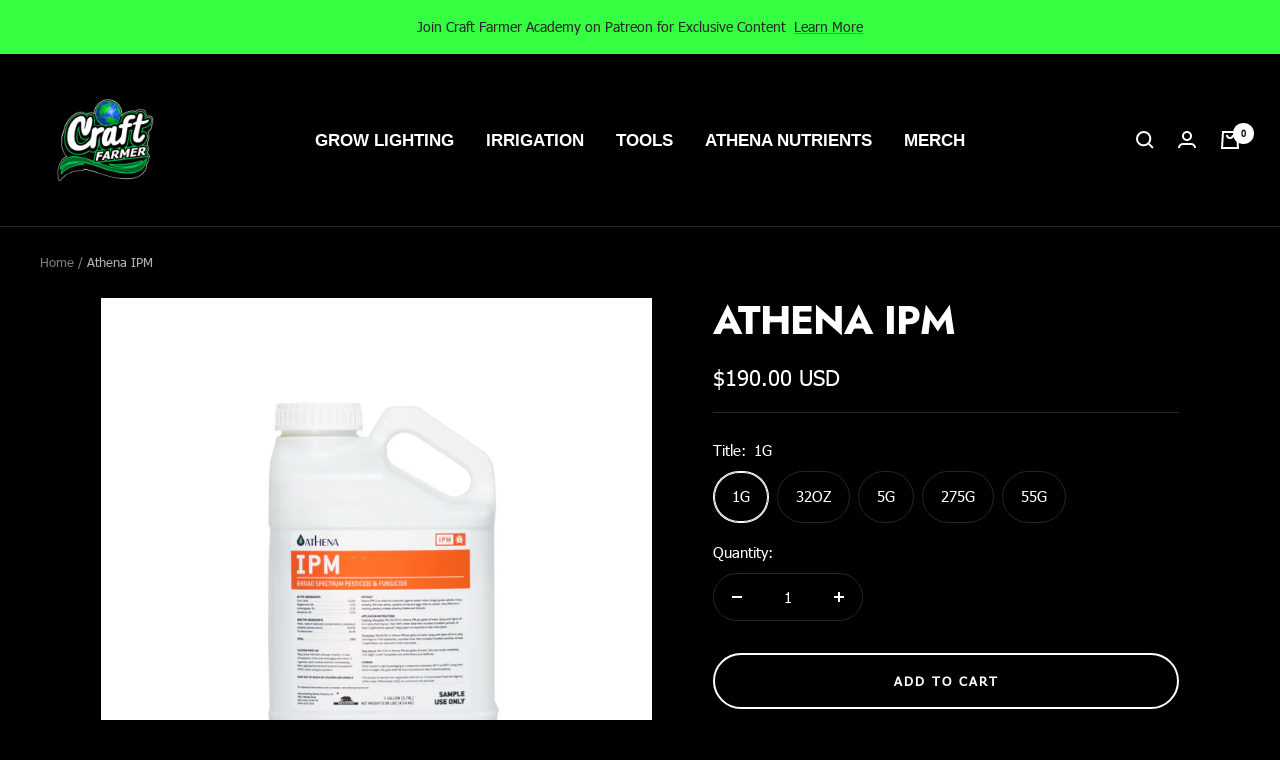

--- FILE ---
content_type: text/html; charset=utf-8
request_url: https://craft-farmer.com/products/ipm
body_size: 38484
content:
<!doctype html><html class="no-js" lang="en" dir="ltr">
  
  
  
  <!-- Redirection code for the collection page -->
  
  <!-- Redirection code END -->
  
  
  <head>
    <!-- Google tag (gtag.js) -->
<script async src="https://www.googletagmanager.com/gtag/js?id=G-6GFHGGJQKL"></script>
<script>
  window.dataLayer = window.dataLayer || [];
  function gtag(){dataLayer.push(arguments);}
  gtag('js', new Date());

  gtag('config', 'G-6GFHGGJQKL');
</script>
    <meta charset="utf-8">
    <meta name="viewport" content="width=device-width, initial-scale=1.0, height=device-height, minimum-scale=1.0, maximum-scale=1.0">
    <meta name="theme-color" content="#000000">

    <title>Athena IPM: Complete Pest Management Solution</title><meta name="description" content="Athena IPM effectively controls soft-bodied insects and mildew on contact. This natural formula is safe from seedling to harvest, ensuring plant health."><link rel="canonical" href="https://craftfarmer.com/products/ipm"><link rel="shortcut icon" href="//craft-farmer.com/cdn/shop/files/Craft_Farmer_Favicon-01_cfd56646-3906-42bd-bda3-1ef699482476_96x96.png?v=1640199517" type="image/png"><link rel="preconnect" href="https://cdn.shopify.com">
    <link rel="dns-prefetch" href="https://productreviews.shopifycdn.com">
    <link rel="dns-prefetch" href="https://www.google-analytics.com"><link rel="preconnect" href="https://fonts.shopifycdn.com" crossorigin><link rel="preload" as="style" href="//craft-farmer.com/cdn/shop/t/10/assets/theme.css?v=24585843783482443401639392151">
    <link rel="preload" as="style" href="//craft-farmer.com/cdn/shop/t/10/assets/custom.css?v=142442551342909429581642622454">
    <link rel="preload" as="script" href="//craft-farmer.com/cdn/shop/t/10/assets/vendor.js?v=22537653015059156621639072630">
    <link rel="preload" as="script" href="//craft-farmer.com/cdn/shop/t/10/assets/theme.js?v=20986686032056461191639072630"><link rel="preload" as="fetch" href="/products/ipm.js" crossorigin>
      <link rel="preload" as="image" imagesizes="(max-width: 999px) calc(100vw - 48px), 640px" imagesrcset="//craft-farmer.com/cdn/shop/products/media_528121ac-b7cf-4e33-8c86-2714aabce62d_400x.jpg?v=1644289030 400w, //craft-farmer.com/cdn/shop/products/media_528121ac-b7cf-4e33-8c86-2714aabce62d_500x.jpg?v=1644289030 500w, //craft-farmer.com/cdn/shop/products/media_528121ac-b7cf-4e33-8c86-2714aabce62d_600x.jpg?v=1644289030 600w, //craft-farmer.com/cdn/shop/products/media_528121ac-b7cf-4e33-8c86-2714aabce62d_700x.jpg?v=1644289030 700w, //craft-farmer.com/cdn/shop/products/media_528121ac-b7cf-4e33-8c86-2714aabce62d_800x.jpg?v=1644289030 800w, //craft-farmer.com/cdn/shop/products/media_528121ac-b7cf-4e33-8c86-2714aabce62d_900x.jpg?v=1644289030 900w, //craft-farmer.com/cdn/shop/products/media_528121ac-b7cf-4e33-8c86-2714aabce62d_1000x.jpg?v=1644289030 1000w, //craft-farmer.com/cdn/shop/products/media_528121ac-b7cf-4e33-8c86-2714aabce62d_1100x.jpg?v=1644289030 1100w, //craft-farmer.com/cdn/shop/products/media_528121ac-b7cf-4e33-8c86-2714aabce62d_1200x.jpg?v=1644289030 1200w
"><link rel="preload" as="script" href="//craft-farmer.com/cdn/shop/t/10/assets/flickity.js?v=7371222024733052561639072628"><meta property="og:type" content="product">
  <meta property="og:title" content="Athena IPM">
  <meta property="product:price:amount" content="190.00">
  <meta property="product:price:currency" content="USD"><meta property="og:image" content="http://craft-farmer.com/cdn/shop/products/media_528121ac-b7cf-4e33-8c86-2714aabce62d.jpg?v=1644289030">
  <meta property="og:image:secure_url" content="https://craft-farmer.com/cdn/shop/products/media_528121ac-b7cf-4e33-8c86-2714aabce62d.jpg?v=1644289030">
  <meta property="og:image:width" content="1200">
  <meta property="og:image:height" content="1200"><meta property="og:description" content="Athena IPM effectively controls soft-bodied insects and mildew on contact. This natural formula is safe from seedling to harvest, ensuring plant health."><meta property="og:url" content="https://craftfarmer.com/products/ipm">
<meta property="og:site_name" content="CF Inc"><meta name="twitter:card" content="summary"><meta name="twitter:title" content="Athena IPM">
  <meta name="twitter:description" content="Athena IPM is a complete pest management formula that kills many soft-bodied insects and mildew on contact. When used as directed Athena IPM penetrates plant crevices and leaf surfaces where unwanted biotic diseases seek to colonize.
Complete powdery mildew management: Control, Killer &amp;amp; Cure
NO artificial pesticides or fungicides
Derived from inputs grown in the USA
Can be used from seedling to harvest
EPA 25(b) Exempt product with minimal risk ingredients
State pesticide active registration statusApproved for use in these states:AK, AZ, AR, CA, CO, CT, DE, FL, GA, HI, IL, KS, KY, MA, MD, MI, MN, MO, NC, ND, NH, NJ, NV, NY, OH, OK, OR, PA, RI, TN, TX, UT, VT, WI, WV"><meta name="twitter:image" content="https://craft-farmer.com/cdn/shop/products/media_528121ac-b7cf-4e33-8c86-2714aabce62d_1200x1200_crop_center.jpg?v=1644289030">
  <meta name="twitter:image:alt" content="Athena IPM">
    
  <script type="application/ld+json">
  {
    "@context": "https://schema.org",
    "@type": "Product",
    "offers": [{
          "@type": "Offer",
          "name": "1G",
          "availability":"https://schema.org/InStock",
          "price": 190.0,
          "priceCurrency": "USD",
          "priceValidUntil": "2026-02-04","sku": "IPM-1G","url": "/products/ipm?variant=39840477053037"
        },
{
          "@type": "Offer",
          "name": "32OZ",
          "availability":"https://schema.org/InStock",
          "price": 75.0,
          "priceCurrency": "USD",
          "priceValidUntil": "2026-02-04","sku": "IPM-32OZ","url": "/products/ipm?variant=39840477085805"
        },
{
          "@type": "Offer",
          "name": "5G",
          "availability":"https://schema.org/InStock",
          "price": 850.0,
          "priceCurrency": "USD",
          "priceValidUntil": "2026-02-04","sku": "IPM-5G","url": "/products/ipm?variant=39840477118573"
        },
{
          "@type": "Offer",
          "name": "275G",
          "availability":"https://schema.org/InStock",
          "price": 33150.0,
          "priceCurrency": "USD",
          "priceValidUntil": "2026-02-04","sku": "IPM-B-275G","url": "/products/ipm?variant=39840477151341"
        },
{
          "@type": "Offer",
          "name": "55G",
          "availability":"https://schema.org/InStock",
          "price": 7800.0,
          "priceCurrency": "USD",
          "priceValidUntil": "2026-02-04","sku": "IPM-B-55G","url": "/products/ipm?variant=39840477184109"
        }
],
    "brand": {
      "@type": "Brand",
      "name": "Craft Farmer"
    },
    "name": "Athena IPM",
    "description": "Athena IPM is a complete pest management formula that kills many soft-bodied insects and mildew on contact. When used as directed Athena IPM penetrates plant crevices and leaf surfaces where unwanted biotic diseases seek to colonize.\nComplete powdery mildew management: Control, Killer \u0026amp; Cure\nNO artificial pesticides or fungicides\nDerived from inputs grown in the USA\nCan be used from seedling to harvest\nEPA 25(b) Exempt product with minimal risk ingredients\nState pesticide active registration statusApproved for use in these states:AK, AZ, AR, CA, CO, CT, DE, FL, GA, HI, IL, KS, KY, MA, MD, MI, MN, MO, NC, ND, NH, NJ, NV, NY, OH, OK, OR, PA, RI, TN, TX, UT, VT, WI, WV",
    "category": "",
    "url": "/products/ipm",
    "sku": "IPM-1G",
    "image": {
      "@type": "ImageObject",
      "url": "https://craft-farmer.com/cdn/shop/products/media_528121ac-b7cf-4e33-8c86-2714aabce62d_1024x.jpg?v=1644289030",
      "image": "https://craft-farmer.com/cdn/shop/products/media_528121ac-b7cf-4e33-8c86-2714aabce62d_1024x.jpg?v=1644289030",
      "name": "Athena IPM",
      "width": "1024",
      "height": "1024"
    }
  }
  </script>



  <script type="application/ld+json">
  {
    "@context": "https://schema.org",
    "@type": "BreadcrumbList",
  "itemListElement": [{
      "@type": "ListItem",
      "position": 1,
      "name": "Home",
      "item": "https://craftfarmer.com"
    },{
          "@type": "ListItem",
          "position": 2,
          "name": "Athena IPM",
          "item": "https://craftfarmer.com/products/ipm"
        }]
  }
  </script>

    <link rel="preload" href="//craft-farmer.com/cdn/fonts/jost/jost_n7.921dc18c13fa0b0c94c5e2517ffe06139c3615a3.woff2" as="font" type="font/woff2" crossorigin><link rel="preload" href="//craft-farmer.com/cdn/fonts/jost/jost_n4.d47a1b6347ce4a4c9f437608011273009d91f2b7.woff2" as="font" type="font/woff2" crossorigin><style>
  /* Typography (heading) */
  @font-face {
  font-family: Jost;
  font-weight: 700;
  font-style: normal;
  font-display: swap;
  src: url("//craft-farmer.com/cdn/fonts/jost/jost_n7.921dc18c13fa0b0c94c5e2517ffe06139c3615a3.woff2") format("woff2"),
       url("//craft-farmer.com/cdn/fonts/jost/jost_n7.cbfc16c98c1e195f46c536e775e4e959c5f2f22b.woff") format("woff");
}

@font-face {
  font-family: Jost;
  font-weight: 700;
  font-style: italic;
  font-display: swap;
  src: url("//craft-farmer.com/cdn/fonts/jost/jost_i7.d8201b854e41e19d7ed9b1a31fe4fe71deea6d3f.woff2") format("woff2"),
       url("//craft-farmer.com/cdn/fonts/jost/jost_i7.eae515c34e26b6c853efddc3fc0c552e0de63757.woff") format("woff");
}

/* Typography (body) */
  @font-face {
  font-family: Jost;
  font-weight: 400;
  font-style: normal;
  font-display: swap;
  src: url("//craft-farmer.com/cdn/fonts/jost/jost_n4.d47a1b6347ce4a4c9f437608011273009d91f2b7.woff2") format("woff2"),
       url("//craft-farmer.com/cdn/fonts/jost/jost_n4.791c46290e672b3f85c3d1c651ef2efa3819eadd.woff") format("woff");
}

@font-face {
  font-family: Jost;
  font-weight: 400;
  font-style: italic;
  font-display: swap;
  src: url("//craft-farmer.com/cdn/fonts/jost/jost_i4.b690098389649750ada222b9763d55796c5283a5.woff2") format("woff2"),
       url("//craft-farmer.com/cdn/fonts/jost/jost_i4.fd766415a47e50b9e391ae7ec04e2ae25e7e28b0.woff") format("woff");
}

@font-face {
  font-family: Jost;
  font-weight: 600;
  font-style: normal;
  font-display: swap;
  src: url("//craft-farmer.com/cdn/fonts/jost/jost_n6.ec1178db7a7515114a2d84e3dd680832b7af8b99.woff2") format("woff2"),
       url("//craft-farmer.com/cdn/fonts/jost/jost_n6.b1178bb6bdd3979fef38e103a3816f6980aeaff9.woff") format("woff");
}

@font-face {
  font-family: Jost;
  font-weight: 600;
  font-style: italic;
  font-display: swap;
  src: url("//craft-farmer.com/cdn/fonts/jost/jost_i6.9af7e5f39e3a108c08f24047a4276332d9d7b85e.woff2") format("woff2"),
       url("//craft-farmer.com/cdn/fonts/jost/jost_i6.2bf310262638f998ed206777ce0b9a3b98b6fe92.woff") format("woff");
}

:root {--heading-color: 255, 255, 255;
    --text-color: 255, 255, 255;
    --background: 0, 0, 0;
    --secondary-background: 0, 0, 0;
    --border-color: 38, 38, 38;
    --border-color-darker: 102, 102, 102;
    --success-color: 0, 51, 0;
    --success-background: 0, 10, 0;
    --error-color: 222, 42, 42;
    --error-background: 16, 3, 3;
    --primary-button-background: 0, 0, 0;
    --primary-button-text-color: 255, 255, 255;
    --secondary-button-background: 0, 0, 0;
    --secondary-button-text-color: 255, 255, 255;
    --product-star-rating: 246, 164, 41;
    --product-on-sale-accent: 222, 42, 42;
    --product-sold-out-accent: 111, 113, 155;
    --product-custom-label-background: 64, 93, 230;
    --product-custom-label-text-color: 255, 255, 255;
    --product-custom-label-2-background: 243, 255, 52;
    --product-custom-label-2-text-color: 0, 0, 0;
    --product-low-stock-text-color: 222, 42, 42;
    --product-in-stock-text-color: 46, 158, 123;
    --loading-bar-background: 255, 255, 255;

    /* We duplicate some "base" colors as root colors, which is useful to use on drawer elements or popover without. Those should not be overridden to avoid issues */
    --root-heading-color: 255, 255, 255;
    --root-text-color: 255, 255, 255;
    --root-background: 0, 0, 0;
    --root-border-color: 38, 38, 38;
    --root-primary-button-background: 0, 0, 0;
    --root-primary-button-text-color: 255, 255, 255;

    --base-font-size: 15px;
    --heading-font-family: Jost, sans-serif;
    --heading-font-weight: 700;
    --heading-font-style: normal;
    --heading-text-transform: uppercase;
    --text-font-family: 'Tahoma', sans-serif;
    --text-font-weight: 400;
    --text-font-style: normal;
    --text-font-bold-weight: 600;

    /* Typography (font size) */
    --heading-xxsmall-font-size: 11px;
    --heading-xsmall-font-size: 11px;
    --heading-small-font-size: 13px;
    --heading-large-font-size: 40px;
    --heading-h1-font-size: 40px;
    --heading-h2-font-size: 32px;
    --heading-h3-font-size: 28px;
    --heading-h4-font-size: 26px;
    --heading-h5-font-size: 22px;
    --heading-h6-font-size: 18px;

    /* Control the look and feel of the theme by changing radius of various elements */
    --button-border-radius: 26px;
    --block-border-radius: 0px;
    --block-border-radius-reduced: 0px;
    --color-swatch-border-radius: 0px;

    /* Button size */
    --button-height: 48px;
    --button-small-height: 40px;

    /* Form related */
    --form-input-field-height: 48px;
    --form-input-gap: 16px;
    --form-submit-margin: 24px;

    /* Product listing related variables */
    --product-list-block-spacing: 32px;

    /* Video related */
    --play-button-background: 0, 0, 0;
    --play-button-arrow: 255, 255, 255;

    /* RTL support */
    --transform-logical-flip: 1;
    --transform-origin-start: left;
    --transform-origin-end: right;

    /* Other */
    --zoom-cursor-svg-url: url(//craft-farmer.com/cdn/shop/t/10/assets/zoom-cursor.svg?v=69686231483760285111639072647);
    --arrow-right-svg-url: url(//craft-farmer.com/cdn/shop/t/10/assets/arrow-right.svg?v=171814986619408654321639072647);
    --arrow-left-svg-url: url(//craft-farmer.com/cdn/shop/t/10/assets/arrow-left.svg?v=56137185010782265241639072647);

    /* Some useful variables that we can reuse in our CSS. Some explanation are needed for some of them:
       - container-max-width-minus-gutters: represents the container max width without the edge gutters
       - container-outer-width: considering the screen width, represent all the space outside the container
       - container-outer-margin: same as container-outer-width but get set to 0 inside a container
       - container-inner-width: the effective space inside the container (minus gutters)
       - grid-column-width: represents the width of a single column of the grid
       - vertical-breather: this is a variable that defines the global "spacing" between sections, and inside the section
                            to create some "breath" and minimum spacing
     */
    --container-max-width: 1600px;
    --container-gutter: 24px;
    --container-max-width-minus-gutters: calc(var(--container-max-width) - (var(--container-gutter)) * 2);
    --container-outer-width: max(calc((100vw - var(--container-max-width-minus-gutters)) / 2), var(--container-gutter));
    --container-outer-margin: var(--container-outer-width);
    --container-inner-width: calc(100vw - var(--container-outer-width) * 2);

    --grid-column-count: 10;
    --grid-gap: 24px;
    --grid-column-width: calc((100vw - var(--container-outer-width) * 2 - var(--grid-gap) * (var(--grid-column-count) - 1)) / var(--grid-column-count));

    --vertical-breather: 48px;
    --vertical-breather-tight: 48px;

    /* Shopify related variables */
    --payment-terms-background-color: #000000;
  }

  @media screen and (min-width: 741px) {
    :root {
      --container-gutter: 40px;
      --grid-column-count: 20;
      --vertical-breather: 64px;
      --vertical-breather-tight: 64px;

      /* Typography (font size) */
      --heading-xsmall-font-size: 13px;
      --heading-small-font-size: 14px;
      --heading-large-font-size: 58px;
      --heading-h1-font-size: 58px;
      --heading-h2-font-size: 44px;
      --heading-h3-font-size: 36px;
      --heading-h4-font-size: 28px;
      --heading-h5-font-size: 22px;
      --heading-h6-font-size: 20px;

      /* Form related */
      --form-input-field-height: 52px;
      --form-submit-margin: 32px;

      /* Button size */
      --button-height: 52px;
      --button-small-height: 44px;
    }
  }

  @media screen and (min-width: 1200px) {
    :root {
      --vertical-breather: 80px;
      --vertical-breather-tight: 64px;
      --product-list-block-spacing: 48px;

      /* Typography */
      --heading-large-font-size: 72px;
      --heading-h1-font-size: 62px;
      --heading-h2-font-size: 54px;
      --heading-h3-font-size: 40px;
      --heading-h4-font-size: 34px;
      --heading-h5-font-size: 26px;
      --heading-h6-font-size: 18px;
    }
  }

  @media screen and (min-width: 1600px) {
    :root {
      --vertical-breather: 90px;
      --vertical-breather-tight: 64px;
    }
  }
</style>
    <script>
  // This allows to expose several variables to the global scope, to be used in scripts
  window.themeVariables = {
    settings: {
      direction: "ltr",
      pageType: "product",
      cartCount: 0,
      moneyFormat: "${{amount}}",
      moneyWithCurrencyFormat: "${{amount}} USD",
      showVendor: false,
      discountMode: "saving",
      currencyCodeEnabled: true,
      searchMode: "product,article,collection",
      searchUnavailableProducts: "last",
      cartType: "message",
      cartCurrency: "USD",
      mobileZoomFactor: 2.5
    },

    routes: {
      host: "craft-farmer.com",
      rootUrl: "\/",
      rootUrlWithoutSlash: '',
      cartUrl: "\/cart",
      cartAddUrl: "\/cart\/add",
      cartChangeUrl: "\/cart\/change",
      searchUrl: "\/search",
      predictiveSearchUrl: "\/search\/suggest",
      productRecommendationsUrl: "\/recommendations\/products"
    },

    strings: {
      accessibilityDelete: "Delete",
      accessibilityClose: "Close",
      collectionSoldOut: "Sold out",
      collectionDiscount: "Save @savings@",
      productSalePrice: "Sale price",
      productRegularPrice: "Regular price",
      productFormUnavailable: "Unavailable",
      productFormSoldOut: "Sold out",
      productFormPreOrder: "Pre-order",
      productFormAddToCart: "Add to cart",
      searchNoResults: "No results could be found.",
      searchNewSearch: "New search",
      searchProducts: "Products",
      searchArticles: "Journal",
      searchPages: "Pages",
      searchCollections: "Collections",
      cartViewCart: "View cart",
      cartItemAdded: "Item added to your cart!",
      cartItemAddedShort: "Added to your cart!",
      cartAddOrderNote: "Add order note",
      cartEditOrderNote: "Edit order note",
      shippingEstimatorNoResults: "Sorry, we do not ship to your address.",
      shippingEstimatorOneResult: "There is one shipping rate for your address:",
      shippingEstimatorMultipleResults: "There are several shipping rates for your address:",
      shippingEstimatorError: "One or more error occurred while retrieving shipping rates:"
    },

    libs: {
      flickity: "\/\/craft-farmer.com\/cdn\/shop\/t\/10\/assets\/flickity.js?v=7371222024733052561639072628",
      photoswipe: "\/\/craft-farmer.com\/cdn\/shop\/t\/10\/assets\/photoswipe.js?v=132268647426145925301639072629",
      qrCode: "\/\/craft-farmer.com\/cdn\/shopifycloud\/storefront\/assets\/themes_support\/vendor\/qrcode-3f2b403b.js"
    },

    breakpoints: {
      phone: 'screen and (max-width: 740px)',
      tablet: 'screen and (min-width: 741px) and (max-width: 999px)',
      tabletAndUp: 'screen and (min-width: 741px)',
      pocket: 'screen and (max-width: 999px)',
      lap: 'screen and (min-width: 1000px) and (max-width: 1199px)',
      lapAndUp: 'screen and (min-width: 1000px)',
      desktop: 'screen and (min-width: 1200px)',
      wide: 'screen and (min-width: 1400px)'
    },

    info: {
      name: 'Focal',
      version: '8.0.0'
    }
  };

  if ('noModule' in HTMLScriptElement.prototype) {
    // Old browsers (like IE) that does not support module will be considered as if not executing JS at all
    document.documentElement.className = document.documentElement.className.replace('no-js', 'js');

    requestAnimationFrame(() => {
      const viewportHeight = (window.visualViewport ? window.visualViewport.height : document.documentElement.clientHeight);
      document.documentElement.style.setProperty('--window-height',viewportHeight + 'px');
    });
  }// We save the product ID in local storage to be eventually used for recently viewed section
    try {
      const items = JSON.parse(localStorage.getItem('theme:recently-viewed-products') || '[]');

      // We check if the current product already exists, and if it does not, we add it at the start
      if (!items.includes(6728330510445)) {
        items.unshift(6728330510445);
      }

      localStorage.setItem('theme:recently-viewed-products', JSON.stringify(items.slice(0, 20)));
    } catch (e) {
      // Safari in private mode does not allow setting item, we silently fail
    }</script>

    <link rel="stylesheet" href="//craft-farmer.com/cdn/shop/t/10/assets/theme.css?v=24585843783482443401639392151">
    <link rel="stylesheet" href="//craft-farmer.com/cdn/shop/t/10/assets/custom.css?v=142442551342909429581642622454">
    <link rel="stylesheet" href="//craft-farmer.com/cdn/shop/t/10/assets/custom_fonts.css?v=41677226936383367201696631303">


    <script src="//craft-farmer.com/cdn/shop/t/10/assets/vendor.js?v=22537653015059156621639072630" defer></script>
    <script src="//craft-farmer.com/cdn/shop/t/10/assets/theme.js?v=20986686032056461191639072630" defer></script>
    <script src="//craft-farmer.com/cdn/shop/t/10/assets/custom.js?v=137260404710563089561650117611" defer></script>

    <script>window.performance && window.performance.mark && window.performance.mark('shopify.content_for_header.start');</script><meta name="facebook-domain-verification" content="1a9cl3xokbs2moxf8a4yym7msk96po">
<meta id="shopify-digital-wallet" name="shopify-digital-wallet" content="/28363161709/digital_wallets/dialog">
<link rel="alternate" type="application/json+oembed" href="https://craftfarmer.com/products/ipm.oembed">
<script async="async" src="/checkouts/internal/preloads.js?locale=en-US"></script>
<script id="shopify-features" type="application/json">{"accessToken":"40407ab2da9738bffa3098eb7be1537d","betas":["rich-media-storefront-analytics"],"domain":"craft-farmer.com","predictiveSearch":true,"shopId":28363161709,"locale":"en"}</script>
<script>var Shopify = Shopify || {};
Shopify.shop = "craft-farmer.myshopify.com";
Shopify.locale = "en";
Shopify.currency = {"active":"USD","rate":"1.0"};
Shopify.country = "US";
Shopify.theme = {"name":"Craft Farmer 2.0 by ILLUMA","id":120892358765,"schema_name":"Focal","schema_version":"8.2.0","theme_store_id":null,"role":"main"};
Shopify.theme.handle = "null";
Shopify.theme.style = {"id":null,"handle":null};
Shopify.cdnHost = "craft-farmer.com/cdn";
Shopify.routes = Shopify.routes || {};
Shopify.routes.root = "/";</script>
<script type="module">!function(o){(o.Shopify=o.Shopify||{}).modules=!0}(window);</script>
<script>!function(o){function n(){var o=[];function n(){o.push(Array.prototype.slice.apply(arguments))}return n.q=o,n}var t=o.Shopify=o.Shopify||{};t.loadFeatures=n(),t.autoloadFeatures=n()}(window);</script>
<script id="shop-js-analytics" type="application/json">{"pageType":"product"}</script>
<script defer="defer" async type="module" src="//craft-farmer.com/cdn/shopifycloud/shop-js/modules/v2/client.init-shop-cart-sync_BT-GjEfc.en.esm.js"></script>
<script defer="defer" async type="module" src="//craft-farmer.com/cdn/shopifycloud/shop-js/modules/v2/chunk.common_D58fp_Oc.esm.js"></script>
<script defer="defer" async type="module" src="//craft-farmer.com/cdn/shopifycloud/shop-js/modules/v2/chunk.modal_xMitdFEc.esm.js"></script>
<script type="module">
  await import("//craft-farmer.com/cdn/shopifycloud/shop-js/modules/v2/client.init-shop-cart-sync_BT-GjEfc.en.esm.js");
await import("//craft-farmer.com/cdn/shopifycloud/shop-js/modules/v2/chunk.common_D58fp_Oc.esm.js");
await import("//craft-farmer.com/cdn/shopifycloud/shop-js/modules/v2/chunk.modal_xMitdFEc.esm.js");

  window.Shopify.SignInWithShop?.initShopCartSync?.({"fedCMEnabled":true,"windoidEnabled":true});

</script>
<script>(function() {
  var isLoaded = false;
  function asyncLoad() {
    if (isLoaded) return;
    isLoaded = true;
    var urls = ["https:\/\/omnisnippet1.com\/inShop\/Embed\/shopify.js?shop=craft-farmer.myshopify.com","https:\/\/cdn.weglot.com\/weglot_script_tag.js?shop=craft-farmer.myshopify.com","https:\/\/d1639lhkj5l89m.cloudfront.net\/js\/storefront\/uppromote.js?shop=craft-farmer.myshopify.com"];
    for (var i = 0; i < urls.length; i++) {
      var s = document.createElement('script');
      s.type = 'text/javascript';
      s.async = true;
      s.src = urls[i];
      var x = document.getElementsByTagName('script')[0];
      x.parentNode.insertBefore(s, x);
    }
  };
  if(window.attachEvent) {
    window.attachEvent('onload', asyncLoad);
  } else {
    window.addEventListener('load', asyncLoad, false);
  }
})();</script>
<script id="__st">var __st={"a":28363161709,"offset":-28800,"reqid":"8ca835d3-ccdf-4772-8dfb-5d8b10ab92cf-1769390774","pageurl":"craft-farmer.com\/products\/ipm","u":"2e2d3ceee5b8","p":"product","rtyp":"product","rid":6728330510445};</script>
<script>window.ShopifyPaypalV4VisibilityTracking = true;</script>
<script id="captcha-bootstrap">!function(){'use strict';const t='contact',e='account',n='new_comment',o=[[t,t],['blogs',n],['comments',n],[t,'customer']],c=[[e,'customer_login'],[e,'guest_login'],[e,'recover_customer_password'],[e,'create_customer']],r=t=>t.map((([t,e])=>`form[action*='/${t}']:not([data-nocaptcha='true']) input[name='form_type'][value='${e}']`)).join(','),a=t=>()=>t?[...document.querySelectorAll(t)].map((t=>t.form)):[];function s(){const t=[...o],e=r(t);return a(e)}const i='password',u='form_key',d=['recaptcha-v3-token','g-recaptcha-response','h-captcha-response',i],f=()=>{try{return window.sessionStorage}catch{return}},m='__shopify_v',_=t=>t.elements[u];function p(t,e,n=!1){try{const o=window.sessionStorage,c=JSON.parse(o.getItem(e)),{data:r}=function(t){const{data:e,action:n}=t;return t[m]||n?{data:e,action:n}:{data:t,action:n}}(c);for(const[e,n]of Object.entries(r))t.elements[e]&&(t.elements[e].value=n);n&&o.removeItem(e)}catch(o){console.error('form repopulation failed',{error:o})}}const l='form_type',E='cptcha';function T(t){t.dataset[E]=!0}const w=window,h=w.document,L='Shopify',v='ce_forms',y='captcha';let A=!1;((t,e)=>{const n=(g='f06e6c50-85a8-45c8-87d0-21a2b65856fe',I='https://cdn.shopify.com/shopifycloud/storefront-forms-hcaptcha/ce_storefront_forms_captcha_hcaptcha.v1.5.2.iife.js',D={infoText:'Protected by hCaptcha',privacyText:'Privacy',termsText:'Terms'},(t,e,n)=>{const o=w[L][v],c=o.bindForm;if(c)return c(t,g,e,D).then(n);var r;o.q.push([[t,g,e,D],n]),r=I,A||(h.body.append(Object.assign(h.createElement('script'),{id:'captcha-provider',async:!0,src:r})),A=!0)});var g,I,D;w[L]=w[L]||{},w[L][v]=w[L][v]||{},w[L][v].q=[],w[L][y]=w[L][y]||{},w[L][y].protect=function(t,e){n(t,void 0,e),T(t)},Object.freeze(w[L][y]),function(t,e,n,w,h,L){const[v,y,A,g]=function(t,e,n){const i=e?o:[],u=t?c:[],d=[...i,...u],f=r(d),m=r(i),_=r(d.filter((([t,e])=>n.includes(e))));return[a(f),a(m),a(_),s()]}(w,h,L),I=t=>{const e=t.target;return e instanceof HTMLFormElement?e:e&&e.form},D=t=>v().includes(t);t.addEventListener('submit',(t=>{const e=I(t);if(!e)return;const n=D(e)&&!e.dataset.hcaptchaBound&&!e.dataset.recaptchaBound,o=_(e),c=g().includes(e)&&(!o||!o.value);(n||c)&&t.preventDefault(),c&&!n&&(function(t){try{if(!f())return;!function(t){const e=f();if(!e)return;const n=_(t);if(!n)return;const o=n.value;o&&e.removeItem(o)}(t);const e=Array.from(Array(32),(()=>Math.random().toString(36)[2])).join('');!function(t,e){_(t)||t.append(Object.assign(document.createElement('input'),{type:'hidden',name:u})),t.elements[u].value=e}(t,e),function(t,e){const n=f();if(!n)return;const o=[...t.querySelectorAll(`input[type='${i}']`)].map((({name:t})=>t)),c=[...d,...o],r={};for(const[a,s]of new FormData(t).entries())c.includes(a)||(r[a]=s);n.setItem(e,JSON.stringify({[m]:1,action:t.action,data:r}))}(t,e)}catch(e){console.error('failed to persist form',e)}}(e),e.submit())}));const S=(t,e)=>{t&&!t.dataset[E]&&(n(t,e.some((e=>e===t))),T(t))};for(const o of['focusin','change'])t.addEventListener(o,(t=>{const e=I(t);D(e)&&S(e,y())}));const B=e.get('form_key'),M=e.get(l),P=B&&M;t.addEventListener('DOMContentLoaded',(()=>{const t=y();if(P)for(const e of t)e.elements[l].value===M&&p(e,B);[...new Set([...A(),...v().filter((t=>'true'===t.dataset.shopifyCaptcha))])].forEach((e=>S(e,t)))}))}(h,new URLSearchParams(w.location.search),n,t,e,['guest_login'])})(!0,!0)}();</script>
<script integrity="sha256-4kQ18oKyAcykRKYeNunJcIwy7WH5gtpwJnB7kiuLZ1E=" data-source-attribution="shopify.loadfeatures" defer="defer" src="//craft-farmer.com/cdn/shopifycloud/storefront/assets/storefront/load_feature-a0a9edcb.js" crossorigin="anonymous"></script>
<script data-source-attribution="shopify.dynamic_checkout.dynamic.init">var Shopify=Shopify||{};Shopify.PaymentButton=Shopify.PaymentButton||{isStorefrontPortableWallets:!0,init:function(){window.Shopify.PaymentButton.init=function(){};var t=document.createElement("script");t.src="https://craft-farmer.com/cdn/shopifycloud/portable-wallets/latest/portable-wallets.en.js",t.type="module",document.head.appendChild(t)}};
</script>
<script data-source-attribution="shopify.dynamic_checkout.buyer_consent">
  function portableWalletsHideBuyerConsent(e){var t=document.getElementById("shopify-buyer-consent"),n=document.getElementById("shopify-subscription-policy-button");t&&n&&(t.classList.add("hidden"),t.setAttribute("aria-hidden","true"),n.removeEventListener("click",e))}function portableWalletsShowBuyerConsent(e){var t=document.getElementById("shopify-buyer-consent"),n=document.getElementById("shopify-subscription-policy-button");t&&n&&(t.classList.remove("hidden"),t.removeAttribute("aria-hidden"),n.addEventListener("click",e))}window.Shopify?.PaymentButton&&(window.Shopify.PaymentButton.hideBuyerConsent=portableWalletsHideBuyerConsent,window.Shopify.PaymentButton.showBuyerConsent=portableWalletsShowBuyerConsent);
</script>
<script>
  function portableWalletsCleanup(e){e&&e.src&&console.error("Failed to load portable wallets script "+e.src);var t=document.querySelectorAll("shopify-accelerated-checkout .shopify-payment-button__skeleton, shopify-accelerated-checkout-cart .wallet-cart-button__skeleton"),e=document.getElementById("shopify-buyer-consent");for(let e=0;e<t.length;e++)t[e].remove();e&&e.remove()}function portableWalletsNotLoadedAsModule(e){e instanceof ErrorEvent&&"string"==typeof e.message&&e.message.includes("import.meta")&&"string"==typeof e.filename&&e.filename.includes("portable-wallets")&&(window.removeEventListener("error",portableWalletsNotLoadedAsModule),window.Shopify.PaymentButton.failedToLoad=e,"loading"===document.readyState?document.addEventListener("DOMContentLoaded",window.Shopify.PaymentButton.init):window.Shopify.PaymentButton.init())}window.addEventListener("error",portableWalletsNotLoadedAsModule);
</script>

<script type="module" src="https://craft-farmer.com/cdn/shopifycloud/portable-wallets/latest/portable-wallets.en.js" onError="portableWalletsCleanup(this)" crossorigin="anonymous"></script>
<script nomodule>
  document.addEventListener("DOMContentLoaded", portableWalletsCleanup);
</script>

<script id='scb4127' type='text/javascript' async='' src='https://craft-farmer.com/cdn/shopifycloud/privacy-banner/storefront-banner.js'></script><link id="shopify-accelerated-checkout-styles" rel="stylesheet" media="screen" href="https://craft-farmer.com/cdn/shopifycloud/portable-wallets/latest/accelerated-checkout-backwards-compat.css" crossorigin="anonymous">
<style id="shopify-accelerated-checkout-cart">
        #shopify-buyer-consent {
  margin-top: 1em;
  display: inline-block;
  width: 100%;
}

#shopify-buyer-consent.hidden {
  display: none;
}

#shopify-subscription-policy-button {
  background: none;
  border: none;
  padding: 0;
  text-decoration: underline;
  font-size: inherit;
  cursor: pointer;
}

#shopify-subscription-policy-button::before {
  box-shadow: none;
}

      </style>

<script>window.performance && window.performance.mark && window.performance.mark('shopify.content_for_header.end');</script>
  
<!--Start Weglot Script-->
<script src="https://cdn.weglot.com/weglot.min.js"></script>
<script id="has-script-tags">Weglot.initialize({ api_key:"wg_a534a22dff7a66db10d46b1cf23f1b1b2" });</script>
<!--End Weglot Script-->

<script>
    // empty script tag to work around a platform issue where attributes of first script in file are scrubbed
</script>

<script id="bold-subscriptions-script" type="text/javascript">
    window.BOLD = window.BOLD || {};
    window.BOLD.subscriptions = window.BOLD.subscriptions || {};
    window.BOLD.subscriptions.classes = window.BOLD.subscriptions.classes || {};
    window.BOLD.subscriptions.patches = window.BOLD.subscriptions.patches || {};
    window.BOLD.subscriptions.patches.maxCheckoutRetries = window.BOLD.subscriptions.patches.maxCheckoutRetries || 200;
    window.BOLD.subscriptions.patches.currentCheckoutRetries = window.BOLD.subscriptions.patches.currentCheckoutRetries || 0;
    window.BOLD.subscriptions.patches.maxCashierPatchAttempts = window.BOLD.subscriptions.patches.maxCashierPatchAttempts || 200;
    window.BOLD.subscriptions.patches.currentCashierPatchAttempts = window.BOLD.subscriptions.patches.currentCashierPatchAttempts || 0;
    window.BOLD.subscriptions.config = window.BOLD.subscriptions.config || {};
    window.BOLD.subscriptions.config.platform = 'shopify';
    window.BOLD.subscriptions.config.shopDomain = 'craft-farmer.myshopify.com';
    window.BOLD.subscriptions.config.customDomain = 'craftfarmer.com';
    window.BOLD.subscriptions.config.shopIdentifier = '28363161709';
    window.BOLD.subscriptions.config.cashierUrl = 'https://cashier.boldcommerce.com';
    window.BOLD.subscriptions.config.boldAPIBase = 'https://api.boldcommerce.com/';
    window.BOLD.subscriptions.config.cashierApplicationUUID = '2e6a2bbc-b12b-4255-abdf-a02af85c0d4e';
    window.BOLD.subscriptions.config.appUrl = 'https://sub.boldapps.net';
    window.BOLD.subscriptions.config.currencyCode = 'USD';
    window.BOLD.subscriptions.config.checkoutType = 'shopify';
    window.BOLD.subscriptions.config.currencyFormat = "$\u0026#123;\u0026#123;amount}}";
    window.BOLD.subscriptions.config.shopCurrencies = [];
    window.BOLD.subscriptions.config.shopSettings = {"allow_msp_cancellation":true,"allow_msp_prepaid_renewal":true,"customer_can_pause_subscription":true,"customer_can_change_next_order_date":true,"line_item_discount_policy":"inherit","customer_can_change_order_frequency":true,"customer_can_create_an_additional_order":false,"show_currency_code":true,"stored_payment_method_policy":"required"};

    // TODO: Remove the isset with BS2-4659_improve_large_group_selection
            window.BOLD.subscriptions.config.cashierPluginOnlyMode = window.BOLD.subscriptions.config.cashierPluginOnlyMode || false;
    if (window.BOLD.subscriptions.config.waitForCheckoutLoader === undefined) {
        window.BOLD.subscriptions.config.waitForCheckoutLoader = true;
    }

    window.BOLD.subscriptions.config.addToCartFormSelectors = window.BOLD.subscriptions.config.addToCartFormSelectors || [];
    window.BOLD.subscriptions.config.addToCartButtonSelectors = window.BOLD.subscriptions.config.addToCartButtonSelectors || [];
    window.BOLD.subscriptions.config.widgetInsertBeforeSelectors = window.BOLD.subscriptions.config.widgetInsertBeforeSelectors || [];
    window.BOLD.subscriptions.config.quickAddToCartButtonSelectors = window.BOLD.subscriptions.config.quickAddToCartButtonSelectors || [];
    window.BOLD.subscriptions.config.cartElementSelectors = window.BOLD.subscriptions.config.cartElementSelectors || [];
    window.BOLD.subscriptions.config.cartTotalElementSelectors = window.BOLD.subscriptions.config.cartTotalElementSelectors || [];
    window.BOLD.subscriptions.config.lineItemSelectors = window.BOLD.subscriptions.config.lineItemSelectors || [];
    window.BOLD.subscriptions.config.lineItemNameSelectors = window.BOLD.subscriptions.config.lineItemNameSelectors || [];
    window.BOLD.subscriptions.config.checkoutButtonSelectors = window.BOLD.subscriptions.config.checkoutButtonSelectors || [];

    window.BOLD.subscriptions.config.featureFlags = window.BOLD.subscriptions.config.featureFlags || ["BS2-1882-gen-settings-tz","BS2-3318-prepaid-import-recurrence-fix","BS2-4386-add-address-source-to-address-models","BS2-4177-enable-historical-report-datepicker","SUB-320-showing-transaction-errors","bs2-1804-cancellation-management-page","BS2-3651-orderstream-webhook-source-validation","BS2-3660-delete-line-items-command","BS2-4377-filter-list-sub-orders-endpoint","SUB-356-parse-line-item-attributes","BS2-4770-update-cors","BS2-4767-new-ui-payment-information"];
    window.BOLD.subscriptions.config.subscriptionProcessingFrequency = '60';
    window.BOLD.subscriptions.config.requireMSPInitialLoadingMessage = true;
    window.BOLD.subscriptions.data = window.BOLD.subscriptions.data || {};

    // Interval text markup template
    window.BOLD.subscriptions.config.lineItemPropertyListSelectors = window.BOLD.subscriptions.config.lineItemPropertyListSelectors || [];
    window.BOLD.subscriptions.config.lineItemPropertyListSelectors.push('dl.definitionList');
    window.BOLD.subscriptions.config.lineItemPropertyListTemplate = window.BOLD.subscriptions.config.lineItemPropertyListTemplate || '<dl class="definitionList"></dl>';
    window.BOLD.subscriptions.config.lineItemPropertyTemplate = window.BOLD.subscriptions.config.lineItemPropertyTemplate || '<dt class="definitionList-key">\:</dt><dd class="definitionList-value">\</dd>';

    // Discount text markup template
    window.BOLD.subscriptions.config.discountItemTemplate = window.BOLD.subscriptions.config.discountItemTemplate || '<div class="bold-subscriptions-discount"><div class="bold-subscriptions-discount__details">\</div><div class="bold-subscriptions-discount__total">\</div></div>';


    // Constants in XMLHttpRequest are not reliable, so we will create our own
    // reference: https://developer.mozilla.org/en-US/docs/Web/API/XMLHttpRequest/readyState
    window.BOLD.subscriptions.config.XMLHttpRequest = {
        UNSENT:0,            // Client has been created. open() not called yet.
        OPENED: 1,           // open() has been called.
        HEADERS_RECEIVED: 2, // send() has been called, and headers and status are available.
        LOADING: 3,          // Downloading; responseText holds partial data.
        DONE: 4              // The operation is complete.
    };

    window.BOLD.subscriptions.config.assetBaseUrl = 'https://sub.boldapps.net';
    if (window.localStorage && window.localStorage.getItem('boldSubscriptionsAssetBaseUrl')) {
        window.BOLD.subscriptions.config.assetBaseUrl = window.localStorage.getItem('boldSubscriptionsAssetBaseUrl')
    }

    window.BOLD.subscriptions.data.subscriptionGroups = [];
    if (localStorage && localStorage.getItem('boldSubscriptionsSubscriptionGroups')) {
        window.BOLD.subscriptions.data.subscriptionGroups = JSON.parse(localStorage.getItem('boldSubscriptionsSubscriptionGroups'));
    } else {
        window.BOLD.subscriptions.data.subscriptionGroups = [];
    }

    window.BOLD.subscriptions.isFeatureFlagEnabled = function (featureFlag) {
        for (var i = 0; i < window.BOLD.subscriptions.config.featureFlags.length; i++) {
            if (window.BOLD.subscriptions.config.featureFlags[i] === featureFlag){
                return true;
            }
        }
        return false;
    }

    window.BOLD.subscriptions.logger = {
        tag: "bold_subscriptions",
        // the bold subscriptions log level
        // 0 - errors (default)
        // 1 - warnings + errors
        // 2 - info + warnings + errors
        // use window.localStorage.setItem('boldSubscriptionsLogLevel', x) to set the log level
        levels: {
            ERROR: 0,
            WARN: 1,
            INFO: 2,
        },
        level: parseInt((window.localStorage && window.localStorage.getItem('boldSubscriptionsLogLevel')) || "0", 10),
        _log: function(callArgs, level) {
            if (!window.console) {
                return null;
            }

            if (window.BOLD.subscriptions.logger.level < level) {
                return;
            }

            var params = Array.prototype.slice.call(callArgs);
            params.unshift(window.BOLD.subscriptions.logger.tag);

            switch (level) {
                case window.BOLD.subscriptions.logger.levels.INFO:
                    console.info.apply(null, params);
                    return;
                case window.BOLD.subscriptions.logger.levels.WARN:
                    console.warn.apply(null, params);
                    return;
                case window.BOLD.subscriptions.logger.levels.ERROR:
                    console.error.apply(null, params);
                    return;
                default:
                    console.log.apply(null, params);
                    return;
            }
        },
        info: function() {
            window.BOLD.subscriptions.logger._log(arguments, window.BOLD.subscriptions.logger.levels.INFO);
        },
        warn: function() {
            window.BOLD.subscriptions.logger._log(arguments, window.BOLD.subscriptions.logger.levels.WARN);
        },
        error: function() {
            window.BOLD.subscriptions.logger._log(arguments, window.BOLD.subscriptions.logger.levels.ERROR);
        }
    }

    window.BOLD.subscriptions.shouldLoadSubscriptionGroupFromAPI = function() {
        return window.BOLD.subscriptions.config.loadSubscriptionGroupFrom === window.BOLD.subscriptions.config.loadSubscriptionGroupFromTypes['BSUB_API'];
    }

    window.BOLD.subscriptions.getSubscriptionGroupFromProductId = function (productId) {
        var data = window.BOLD.subscriptions.data;
        var foundGroup = null;
        for (var i = 0; i < data.subscriptionGroups.length; i += 1) {
            var subscriptionGroup = data.subscriptionGroups[i];
            for (var j = 0; j < subscriptionGroup.selection_options.length; j += 1) {
                var selectionOption = subscriptionGroup.selection_options[j];
                if (selectionOption.platform_entity_id === productId.toString()) {
                    foundGroup = subscriptionGroup;
                    break;
                }
            }
            if (foundGroup) {
                break;
            }
        }
        return foundGroup;
    };

    window.BOLD.subscriptions.getSubscriptionGroupById = function(subGroupId) {
        var subscriptionGroups = window.BOLD.subscriptions.data.subscriptionGroups;

        for (var i = 0; i < subscriptionGroups.length; i += 1) {
            var subGroup = subscriptionGroups[i];
            if (subGroup.id === subGroupId) {
                return subGroup;
            }
        }

        return null;
    };

    window.BOLD.subscriptions.addSubscriptionGroup = function (subscriptionGroup) {
        if(!window.BOLD.subscriptions.getSubscriptionGroupById(subscriptionGroup.id))
        {
            window.BOLD.subscriptions.data.subscriptionGroups.push(subscriptionGroup);
        }
    }

    window.BOLD.subscriptions.getSubscriptionGroupPrepaidDurationById = function(subscriptionGroupId, prepaidDurationId) {
        var subscriptionGroup = window.BOLD.subscriptions.getSubscriptionGroupById(subscriptionGroupId);

        if (
            !subscriptionGroup
            || !subscriptionGroup.prepaid_durations
            || !subscriptionGroup.prepaid_durations.length
        ) {
            return null;
        }

        for (var i = 0; i < subscriptionGroup.prepaid_durations.length; i++) {
            var prepaidDuration = subscriptionGroup.prepaid_durations[i];
            if (prepaidDuration.id === prepaidDurationId) {
                return prepaidDuration;
            }
        }

        return null;
    }

    window.BOLD.subscriptions.getSubscriptionGroupBillingRuleById = function(subGroup, billingRuleId) {
        for (var i = 0; i < subGroup.billing_rules.length; i += 1) {
            var billingRule = subGroup.billing_rules[i];
            if (billingRule.id === billingRuleId) {
                return billingRule;
            }
        }

        return null;
    };

    window.BOLD.subscriptions.toggleDisabledAddToCartButtons = function(d) {
        var addToCartForms = document.querySelectorAll(window.BOLD.subscriptions.config.addToCartFormSelectors.join(','));
        var disable = !!d;
        for (var i = 0; i < addToCartForms.length; i++) {
            var addToCartForm = addToCartForms[i];
            var productId = window.BOLD.subscriptions.getProductIdFromAddToCartForm(addToCartForm);
            var subscriptionGroup = window.BOLD.subscriptions.getSubscriptionGroupFromProductId(productId);

            if(window.BOLD.subscriptions.isFeatureFlagEnabled('BS2-4659_improve_large_group_selection') ) {
                if (subscriptionGroup || window.BOLD.subscriptions.shouldLoadSubscriptionGroupFromAPI()) {
                    var addToCartButtons = addToCartForm.querySelectorAll(window.BOLD.subscriptions.config.addToCartButtonSelectors.join(','));
                    for (var j = 0; j < addToCartButtons.length; j++) {
                        var addToCartButton = addToCartButtons[j];
                        var toggleAction = disable ?  addToCartButton.setAttribute : addToCartButton.removeAttribute;

                        addToCartButton.disabled = disable;
                        toggleAction.call(addToCartButton, 'data-disabled-by-subscriptions', disable);
                    }
                }
            } else {
                if (subscriptionGroup) {
                    var addToCartButtons = addToCartForm.querySelectorAll(window.BOLD.subscriptions.config.addToCartButtonSelectors.join(','));
                    for (var j = 0; j < addToCartButtons.length; j++) {
                        var addToCartButton = addToCartButtons[j];
                        var toggleAction = disable ?  addToCartButton.setAttribute : addToCartButton.removeAttribute;

                        addToCartButton.disabled = disable;
                        toggleAction.call(addToCartButton, 'data-disabled-by-subscriptions', disable);
                    }
                }
            }

        }
    };

    window.BOLD.subscriptions.disableAddToCartButtons = function () {
        // only disable the add to cart buttons if the app isn't loaded yet
        if (!window.BOLD.subscriptions.app) {
            window.BOLD.subscriptions.toggleDisabledAddToCartButtons(true);
        } else {
            window.BOLD.subscriptions.enableAddToCartButtons();
        }
    };

    window.BOLD.subscriptions.enableAddToCartButtons = function () {
        document.removeEventListener('click', window.BOLD.subscriptions.preventSubscriptionAddToCart);
        window.BOLD.subscriptions.toggleDisabledAddToCartButtons(false);
    };

    window.BOLD.subscriptions.toggleDisabledCheckoutButtons = function(d) {
        var checkoutButtons = document.querySelectorAll(window.BOLD.subscriptions.config.checkoutButtonSelectors.join(','));
        var disable = !!d;
        for (var i = 0; i < checkoutButtons.length; i++) {
            var checkoutButton = checkoutButtons[i];
            var toggleAction = disable ? checkoutButton.setAttribute : checkoutButton.removeAttribute;

            checkoutButton.disabled = disable;
            toggleAction.call(checkoutButton, 'data-disabled-by-subscriptions', disable);
        }
    }

    window.BOLD.subscriptions.disableCheckoutButtons = function() {
        // only disable the checkout buttons if the app isn't loaded yet
        if (!window.BOLD.subscriptions.app) {
            window.BOLD.subscriptions.toggleDisabledCheckoutButtons(true);
        } else {
            window.BOLD.subscriptions.enableCheckoutButtons();
        }
    }

    window.BOLD.subscriptions.enableCheckoutButtons = function() {
        document.removeEventListener('click', window.BOLD.subscriptions.preventCheckout);
        window.BOLD.subscriptions.toggleDisabledCheckoutButtons(false);
    }

    window.BOLD.subscriptions.hasSuccessfulAddToCarts = function() {
        if (typeof(Storage) !== "undefined") {
            var successfulAddToCarts = JSON.parse(
                window.localStorage.getItem('boldSubscriptionsSuccessfulAddToCarts') || '[]'
            );
            if (successfulAddToCarts.length > 0) {
                return true;
            }
        }

        return false;
    }

    window.BOLD.subscriptions.hasPendingAddToCarts = function() {
        if (typeof(Storage) !== "undefined") {
            var pendingAddToCarts = JSON.parse(
                window.localStorage.getItem('boldSubscriptionsPendingAddToCarts') || '[]'
            );
            if (pendingAddToCarts.length > 0) {
                return true;
            }
        }

        return false;
    }

    window.BOLD.subscriptions.addJSAsset = function(src) {
        var scriptTag = document.getElementById('bold-subscriptions-script');
        var jsElement = document.createElement('script');
        jsElement.type = 'text/javascript';
        jsElement.src = src;
        scriptTag.parentNode.insertBefore(jsElement, scriptTag);
    };

    window.BOLD.subscriptions.addCSSAsset = function(href) {
        var scriptTag = document.getElementById('bold-subscriptions-script');
        var cssElement = document.createElement('link');
        cssElement.href = href;
        cssElement.rel = 'stylesheet';
        scriptTag.parentNode.insertBefore(cssElement, scriptTag);
    };

    window.BOLD.subscriptions.loadStorefrontAssets = function loadStorefrontAssets() {
        var assets = window.BOLD.subscriptions.config.assets;
        window.BOLD.subscriptions.addCSSAsset(window.BOLD.subscriptions.config.assetBaseUrl + '/static/' + assets['storefront.css']);
        window.BOLD.subscriptions.addJSAsset(window.BOLD.subscriptions.config.assetBaseUrl + '/static/' + assets['storefront.js']);
    };

    window.BOLD.subscriptions.loadCustomerPortalAssets = function loadCustomerPortalAssets() {
        var assets = window.BOLD.subscriptions.config.assets;
        window.BOLD.subscriptions.addCSSAsset(window.BOLD.subscriptions.config.assetBaseUrl + '/static/' + assets['customer_portal.css']);
        window.BOLD.subscriptions.addJSAsset(window.BOLD.subscriptions.config.assetBaseUrl + '/static/' + assets['customer_portal.js']);
    };

    window.BOLD.subscriptions.processManifest = function() {
        if (!window.BOLD.subscriptions.processedManifest) {
            window.BOLD.subscriptions.processedManifest = true;
            window.BOLD.subscriptions.config.assets = JSON.parse(this.responseText);

                        window.BOLD.subscriptions.loadCustomerPortalAssets();
        }
    };

    window.BOLD.subscriptions.addInitialLoadingMessage = function() {
        var customerPortalNode = document.getElementById('customer-portal-root');
        if (customerPortalNode && window.BOLD.subscriptions.config.requireMSPInitialLoadingMessage) {
            customerPortalNode.innerHTML = '<div class="bold-subscriptions-loader-container"><div class="bold-subscriptions-loader"></div></div>';
        }
    }

    window.BOLD.subscriptions.contentLoaded = function() {
        window.BOLD.subscriptions.data.contentLoadedEventTriggered = true;
        window.BOLD.subscriptions.addInitialLoadingMessage();
            };

    window.BOLD.subscriptions.preventSubscriptionAddToCart = function(e) {
        if (e.target.matches(window.BOLD.subscriptions.config.addToCartButtonSelectors.join(',')) && e.target.form) {
            var productId = window.BOLD.subscriptions.getProductIdFromAddToCartForm(e.target.form);
            var subscriptionGroup = window.BOLD.subscriptions.getSubscriptionGroupFromProductId(productId);
            if(window.BOLD.subscriptions.isFeatureFlagEnabled('BS2-4659_improve_large_group_selection'))
            {
                if (subscriptionGroup || window.BOLD.subscriptions.shouldLoadSubscriptionGroupFromAPI()) {
                    // This code prevents products in subscription groups from being added to the cart before the
                    // Subscriptions app fully loads. Once the subscriptions app loads it will re-enable the
                    // buttons. Use window.BOLD.subscriptions.enableAddToCartButtons enable them manually.
                    e.preventDefault();
                    return false;
                }
            } else {
                if (subscriptionGroup) {
                    // This code prevents products in subscription groups from being added to the cart before the
                    // Subscriptions app fully loads. Once the subscriptions app loads it will re-enable the
                    // buttons. Use window.BOLD.subscriptions.enableAddToCartButtons enable them manually.
                    e.preventDefault();
                    return false;
                }
            }

        }
    };

    window.BOLD.subscriptions.preventCheckout = function(e) {
        if (
            e.target.matches(window.BOLD.subscriptions.config.checkoutButtonSelectors.join(','))
            && (window.BOLD.subscriptions.hasSuccessfulAddToCarts() || window.BOLD.subscriptions.hasPendingAddToCarts())
        ) {
            // This code prevents checkouts on the shop until the Subscriptions app fully loads.
            // When the Subscriptions app is ready it will enable the checkout buttons itself.
            // Use window.BOLD.subscriptions.enableCheckoutButtons to enable them manually.
            e.preventDefault();
            return false;
        }
    }

        document.addEventListener('DOMContentLoaded', window.BOLD.subscriptions.contentLoaded);

    if (!Element.prototype.matches) {
        Element.prototype.matches =
            Element.prototype.matchesSelector ||
            Element.prototype.mozMatchesSelector ||
            Element.prototype.msMatchesSelector ||
            Element.prototype.oMatchesSelector ||
            Element.prototype.webkitMatchesSelector ||
            function(s) {
                var matches = (this.document || this.ownerDocument).querySelectorAll(s),
                    i = matches.length;
                while (--i >= 0 && matches.item(i) !== this) {}
                return i > -1;
            };
    }

    if (!Element.prototype.closest) {
        Element.prototype.closest = function(s) {
            var el = this;

            do {
                if (Element.prototype.matches.call(el, s)) return el;
                el = el.parentElement || el.parentNode;
            } while (el !== null && el.nodeType === 1);
            return null;
        };
    }

    window.BOLD.subscriptions.setVisibilityOfAdditionalCheckoutButtons = function (isVisible) {
        if (window.BOLD.subscriptions.config.additionalCheckoutSelectors === undefined) {
            return;
        }

        var selectors = window.BOLD.subscriptions.config.additionalCheckoutSelectors;

        for (var i = 0; i < selectors.length; i++) {
            var elements = document.querySelectorAll(selectors[i]);

            for (var j = 0; j < elements.length; j++) {
                elements[j].style.display = isVisible ? 'block' : 'none';
            }
        }
    }

    window.BOLD.subscriptions.hideAdditionalCheckoutButtons = function() {
        window.BOLD.subscriptions.setVisibilityOfAdditionalCheckoutButtons(false);
    };

    window.BOLD.subscriptions.showAdditionalCheckoutButtons = function() {
        window.BOLD.subscriptions.setVisibilityOfAdditionalCheckoutButtons(true);
    };

    window.BOLD.subscriptions.enhanceMspUrls = function(data) {
        var mspUrl = 'https://sub.boldapps.net/shop/13430/customer_portal';
        var elements = document.querySelectorAll("a[href='"+mspUrl+"']");

        if(!elements.length || !data.success) {
            return;
        }

        for (var i = 0; i < elements.length; i++) {
            elements[i].href = elements[i].href + "?jwt="+data.value.jwt+"&customerId="+data.value.customerId;
        }
    };

    window.addEventListener('load', function () {
        window.BOLD.subscriptions.getJWT(window.BOLD.subscriptions.enhanceMspUrls);
    });

    // This will be called immediately
    // Use this anonymous function to avoid polluting the global namespace
    (function() {
        var xhr = new XMLHttpRequest();
        xhr.addEventListener('load', window.BOLD.subscriptions.processManifest);
        xhr.open('GET', window.BOLD.subscriptions.config.assetBaseUrl + '/static/manifest.json?t=' + (new Date()).getTime());
        xhr.send();
    })()

    window.BOLD.subscriptions.patches.patchCashier = function() {
        if (window.BOLD && window.BOLD.checkout) {
            window.BOLD.checkout.disable();
            window.BOLD.checkout.listenerFn = window.BOLD.subscriptions.patches.cashierListenerFn;
            window.BOLD.checkout.enable();
        } else if (window.BOLD.subscriptions.patches.currentCashierPatchAttempts < window.BOLD.subscriptions.patches.maxCashierPatchAttempts) {
            window.BOLD.subscriptions.patches.currentCashierPatchAttempts++;
            setTimeout(window.BOLD.subscriptions.patches.patchCashier, 100);
        }
    };

    window.BOLD.subscriptions.patches.finishCheckout = function(event, form, cart) {
        window.BOLD.subscriptions.patches.currentCheckoutRetries++;

        if (!window.BOLD.subscriptions.app
            && window.BOLD.subscriptions.patches.currentCheckoutRetries < window.BOLD.subscriptions.patches.maxCheckoutRetries
        ) {
            setTimeout(function () { window.BOLD.subscriptions.patches.finishCheckout(event, form, cart); }, 100);
            return;
        } else if (window.BOLD.subscriptions.app) {
            window.BOLD.subscriptions.patches.currentCheckoutRetries = 0;
            window.BOLD.subscriptions.app.addCartParams(form, cart);
        }

        var noSubscriptions = false;
        if ((window.BOLD.subscriptions.app && window.BOLD.subscriptions.app.successfulAddToCarts.length === 0)
            || !window.BOLD.subscriptions.app
        ) {
            noSubscriptions = true;
            event.target.dataset.cashierConfirmedNoPlugins = true;

            if (window.BOLD.subscriptions.setCashierFeatureToken) {
                window.BOLD.subscriptions.setCashierFeatureToken(false);
            }
        }

        if ((noSubscriptions && window.BOLD.subscriptions.config.cashierPluginOnlyMode)
            || (typeof BOLD.checkout.isFeatureRequired === 'function' && !BOLD.checkout.isFeatureRequired())
        ) {
            // send them to the original checkout when in plugin only mode
            // and either BSUB is there but there are no subscription products
            // or BSUB isn't there at all
            if (form.dataset.old_form_action) {
                form.action = form.dataset.old_form_action;
            }
            event.target.click();
        } else {
            // sends them to Cashier since BSUB got a chance to add it's stuff
            // and plugin only mode is not enabled
            form.submit();
        }
    };
</script>

<script id="bold-subscriptions-platform-script" type="text/javascript">
    window.BOLD.subscriptions.config.shopPlatformId = '28363161709';
    window.BOLD.subscriptions.config.appSlug = 'subscriptions';

    window.BOLD = window.BOLD || {};
    window.BOLD.subscriptions = window.BOLD.subscriptions || {};
    window.BOLD.subscriptions.data = window.BOLD.subscriptions.data || {};
    window.BOLD.subscriptions.data.platform = window.BOLD.subscriptions.data.platform || {};
    window.BOLD.subscriptions.data.platform.customer = { id: '' };
    window.BOLD.subscriptions.data.platform.product = {"id":6728330510445,"title":"Athena IPM","handle":"ipm","description":"Athena IPM is a complete pest management formula that kills many soft-bodied insects and mildew on contact. When used as directed Athena IPM penetrates plant crevices and leaf surfaces where unwanted biotic diseases seek to colonize.\u003cbr\u003e\u003cbr\u003e\u003cul\u003e\n\u003cli\u003eComplete powdery mildew management: Control, Killer \u0026amp; Cure\u003c\/li\u003e\n\u003cli\u003eNO artificial pesticides or fungicides\u003c\/li\u003e\n\u003cli\u003eDerived from inputs grown in the USA\u003c\/li\u003e\n\u003cli\u003eCan be used from seedling to harvest\u003c\/li\u003e\n\u003cli\u003eEPA 25(b) Exempt product with minimal risk ingredients\u003c\/li\u003e\n\u003c\/ul\u003e\u003ch3 style=\"box-sizing: inherit; font-family: Roboto; margin-top: 1em; margin-bottom: 1em; font-size: 1.71429em; color: rgb(29, 29, 32); line-height: 1.5; font-style: normal; font-variant-ligatures: normal; font-variant-caps: normal; letter-spacing: normal; text-align: left; text-indent: 0px; text-transform: none; white-space: normal; word-spacing: 0px; -webkit-text-stroke-width: 0px; background-color: rgb(255, 255, 255); text-decoration-style: initial; text-decoration-color: initial;\"\u003e\u003cfont size=\"5\"\u003e\u003cspan style=\"font-weight: normal;\"\u003e\u003cspan style=\"box-sizing: inherit;\"\u003eState pesticide active registration status\u003c\/span\u003e\u003c\/span\u003e\u003c\/font\u003e\u003c\/h3\u003e\u003cp style=\"box-sizing: inherit; font-family: Roboto; font-size: 16px; font-style: normal; font-variant-ligatures: normal; font-variant-caps: normal; letter-spacing: normal; text-align: left; text-indent: 0px; text-transform: none; white-space: normal; word-spacing: 0px; -webkit-text-stroke-width: 0px; background-color: rgb(255, 255, 255); text-decoration-style: initial; text-decoration-color: initial;\"\u003e\u003cspan style=\"box-sizing: inherit;\"\u003e\u003cfont color=\"000000\"\u003e\u003cspan style=\"box-sizing: inherit;\"\u003e\u003cspan style=\"box-sizing: inherit; text-decoration: underline;\"\u003e\u003cspan style=\"box-sizing: inherit;\"\u003eApproved\u003c\/span\u003e\u003c\/span\u003e\u003cspan style=\"box-sizing: inherit;\"\u003e\u003cspan\u003e \u003c\/span\u003efor use in these states:\u003cbr style=\"box-sizing: inherit;\"\u003e\u003c\/span\u003e\u003c\/span\u003e\u003c\/font\u003e\u003cspan style=\"color: rgb(34, 34, 34); font-family: Arial, Helvetica, sans-serif; font-size: small;\"\u003eAK, AZ, AR, CA, CO, CT, DE, FL, GA, HI, IL, KS, KY, MA, MD, MI, MN, MO, NC, ND, NH, NJ, NV, NY, OH, OK, OR, PA, RI, TN, TX, UT, VT, WI, WV\u003c\/span\u003e\u003cfont color=\"000000\"\u003e\u003cspan style=\"box-sizing: inherit;\"\u003e\u003cspan style=\"box-sizing: inherit;\"\u003e\u003cbr\u003e\u003c\/span\u003e\u003c\/span\u003e\u003c\/font\u003e\u003c\/span\u003e\u003c\/p\u003e","published_at":"2022-02-07T18:57:06-08:00","created_at":"2022-02-07T18:57:10-08:00","vendor":"Craft Farmer","type":"","tags":["athena","athenaag"],"price":7500,"price_min":7500,"price_max":3315000,"available":true,"price_varies":true,"compare_at_price":null,"compare_at_price_min":0,"compare_at_price_max":0,"compare_at_price_varies":false,"variants":[{"id":39840477053037,"title":"1G","option1":"1G","option2":null,"option3":null,"sku":"IPM-1G","requires_shipping":true,"taxable":true,"featured_image":{"id":28825141772397,"product_id":6728330510445,"position":1,"created_at":"2022-02-07T18:57:10-08:00","updated_at":"2022-02-07T18:57:10-08:00","alt":"Athena IPM","width":1200,"height":1200,"src":"\/\/craft-farmer.com\/cdn\/shop\/products\/media_528121ac-b7cf-4e33-8c86-2714aabce62d.jpg?v=1644289030","variant_ids":[39840477053037]},"available":true,"name":"Athena IPM - 1G","public_title":"1G","options":["1G"],"price":19000,"weight":4105,"compare_at_price":null,"inventory_management":null,"barcode":"","featured_media":{"alt":"Athena IPM","id":21106283610221,"position":1,"preview_image":{"aspect_ratio":1.0,"height":1200,"width":1200,"src":"\/\/craft-farmer.com\/cdn\/shop\/products\/media_528121ac-b7cf-4e33-8c86-2714aabce62d.jpg?v=1644289030"}},"requires_selling_plan":false,"selling_plan_allocations":[]},{"id":39840477085805,"title":"32OZ","option1":"32OZ","option2":null,"option3":null,"sku":"IPM-32OZ","requires_shipping":true,"taxable":true,"featured_image":{"id":28825141805165,"product_id":6728330510445,"position":2,"created_at":"2022-02-07T18:57:10-08:00","updated_at":"2022-02-07T18:57:10-08:00","alt":"Athena IPM","width":1200,"height":1200,"src":"\/\/craft-farmer.com\/cdn\/shop\/products\/media_4070a03d-1654-427a-a49e-0e230789fa8d.jpg?v=1644289030","variant_ids":[39840477085805]},"available":true,"name":"Athena IPM - 32OZ","public_title":"32OZ","options":["32OZ"],"price":7500,"weight":1021,"compare_at_price":null,"inventory_management":null,"barcode":"","featured_media":{"alt":"Athena IPM","id":21106283642989,"position":2,"preview_image":{"aspect_ratio":1.0,"height":1200,"width":1200,"src":"\/\/craft-farmer.com\/cdn\/shop\/products\/media_4070a03d-1654-427a-a49e-0e230789fa8d.jpg?v=1644289030"}},"requires_selling_plan":false,"selling_plan_allocations":[]},{"id":39840477118573,"title":"5G","option1":"5G","option2":null,"option3":null,"sku":"IPM-5G","requires_shipping":true,"taxable":true,"featured_image":{"id":28825141837933,"product_id":6728330510445,"position":3,"created_at":"2022-02-07T18:57:10-08:00","updated_at":"2022-02-07T18:57:10-08:00","alt":"Athena IPM","width":1200,"height":1200,"src":"\/\/craft-farmer.com\/cdn\/shop\/products\/media_0dc8994a-2fac-4063-b28d-c9fde8c9a2ef.jpg?v=1644289030","variant_ids":[39840477118573]},"available":true,"name":"Athena IPM - 5G","public_title":"5G","options":["5G"],"price":85000,"weight":20389,"compare_at_price":null,"inventory_management":null,"barcode":"","featured_media":{"alt":"Athena IPM","id":21106283675757,"position":3,"preview_image":{"aspect_ratio":1.0,"height":1200,"width":1200,"src":"\/\/craft-farmer.com\/cdn\/shop\/products\/media_0dc8994a-2fac-4063-b28d-c9fde8c9a2ef.jpg?v=1644289030"}},"requires_selling_plan":false,"selling_plan_allocations":[]},{"id":39840477151341,"title":"275G","option1":"275G","option2":null,"option3":null,"sku":"IPM-B-275G","requires_shipping":true,"taxable":true,"featured_image":{"id":28825141870701,"product_id":6728330510445,"position":4,"created_at":"2022-02-07T18:57:10-08:00","updated_at":"2022-02-07T18:57:10-08:00","alt":"Athena IPM","width":4472,"height":2981,"src":"\/\/craft-farmer.com\/cdn\/shop\/products\/media_e73bce86-cc30-467c-8423-39939456b13d.jpg?v=1644289030","variant_ids":[39840477151341]},"available":true,"name":"Athena IPM - 275G","public_title":"275G","options":["275G"],"price":3315000,"weight":1122641,"compare_at_price":null,"inventory_management":null,"barcode":"","featured_media":{"alt":"Athena IPM","id":21106283708525,"position":4,"preview_image":{"aspect_ratio":1.5,"height":2981,"width":4472,"src":"\/\/craft-farmer.com\/cdn\/shop\/products\/media_e73bce86-cc30-467c-8423-39939456b13d.jpg?v=1644289030"}},"requires_selling_plan":false,"selling_plan_allocations":[]},{"id":39840477184109,"title":"55G","option1":"55G","option2":null,"option3":null,"sku":"IPM-B-55G","requires_shipping":true,"taxable":true,"featured_image":{"id":28825141903469,"product_id":6728330510445,"position":5,"created_at":"2022-02-07T18:57:10-08:00","updated_at":"2022-02-07T18:57:10-08:00","alt":"Athena IPM","width":1024,"height":768,"src":"\/\/craft-farmer.com\/cdn\/shop\/products\/media_8b2206d8-5002-425b-b71d-75a526fb7af8.png?v=1644289030","variant_ids":[39840477184109]},"available":true,"name":"Athena IPM - 55G","public_title":"55G","options":["55G"],"price":780000,"weight":224075,"compare_at_price":null,"inventory_management":null,"barcode":"","featured_media":{"alt":"Athena IPM","id":21106283741293,"position":5,"preview_image":{"aspect_ratio":1.333,"height":768,"width":1024,"src":"\/\/craft-farmer.com\/cdn\/shop\/products\/media_8b2206d8-5002-425b-b71d-75a526fb7af8.png?v=1644289030"}},"requires_selling_plan":false,"selling_plan_allocations":[]}],"images":["\/\/craft-farmer.com\/cdn\/shop\/products\/media_528121ac-b7cf-4e33-8c86-2714aabce62d.jpg?v=1644289030","\/\/craft-farmer.com\/cdn\/shop\/products\/media_4070a03d-1654-427a-a49e-0e230789fa8d.jpg?v=1644289030","\/\/craft-farmer.com\/cdn\/shop\/products\/media_0dc8994a-2fac-4063-b28d-c9fde8c9a2ef.jpg?v=1644289030","\/\/craft-farmer.com\/cdn\/shop\/products\/media_e73bce86-cc30-467c-8423-39939456b13d.jpg?v=1644289030","\/\/craft-farmer.com\/cdn\/shop\/products\/media_8b2206d8-5002-425b-b71d-75a526fb7af8.png?v=1644289030"],"featured_image":"\/\/craft-farmer.com\/cdn\/shop\/products\/media_528121ac-b7cf-4e33-8c86-2714aabce62d.jpg?v=1644289030","options":["Title"],"media":[{"alt":"Athena IPM","id":21106283610221,"position":1,"preview_image":{"aspect_ratio":1.0,"height":1200,"width":1200,"src":"\/\/craft-farmer.com\/cdn\/shop\/products\/media_528121ac-b7cf-4e33-8c86-2714aabce62d.jpg?v=1644289030"},"aspect_ratio":1.0,"height":1200,"media_type":"image","src":"\/\/craft-farmer.com\/cdn\/shop\/products\/media_528121ac-b7cf-4e33-8c86-2714aabce62d.jpg?v=1644289030","width":1200},{"alt":"Athena IPM","id":21106283642989,"position":2,"preview_image":{"aspect_ratio":1.0,"height":1200,"width":1200,"src":"\/\/craft-farmer.com\/cdn\/shop\/products\/media_4070a03d-1654-427a-a49e-0e230789fa8d.jpg?v=1644289030"},"aspect_ratio":1.0,"height":1200,"media_type":"image","src":"\/\/craft-farmer.com\/cdn\/shop\/products\/media_4070a03d-1654-427a-a49e-0e230789fa8d.jpg?v=1644289030","width":1200},{"alt":"Athena IPM","id":21106283675757,"position":3,"preview_image":{"aspect_ratio":1.0,"height":1200,"width":1200,"src":"\/\/craft-farmer.com\/cdn\/shop\/products\/media_0dc8994a-2fac-4063-b28d-c9fde8c9a2ef.jpg?v=1644289030"},"aspect_ratio":1.0,"height":1200,"media_type":"image","src":"\/\/craft-farmer.com\/cdn\/shop\/products\/media_0dc8994a-2fac-4063-b28d-c9fde8c9a2ef.jpg?v=1644289030","width":1200},{"alt":"Athena IPM","id":21106283708525,"position":4,"preview_image":{"aspect_ratio":1.5,"height":2981,"width":4472,"src":"\/\/craft-farmer.com\/cdn\/shop\/products\/media_e73bce86-cc30-467c-8423-39939456b13d.jpg?v=1644289030"},"aspect_ratio":1.5,"height":2981,"media_type":"image","src":"\/\/craft-farmer.com\/cdn\/shop\/products\/media_e73bce86-cc30-467c-8423-39939456b13d.jpg?v=1644289030","width":4472},{"alt":"Athena IPM","id":21106283741293,"position":5,"preview_image":{"aspect_ratio":1.333,"height":768,"width":1024,"src":"\/\/craft-farmer.com\/cdn\/shop\/products\/media_8b2206d8-5002-425b-b71d-75a526fb7af8.png?v=1644289030"},"aspect_ratio":1.333,"height":768,"media_type":"image","src":"\/\/craft-farmer.com\/cdn\/shop\/products\/media_8b2206d8-5002-425b-b71d-75a526fb7af8.png?v=1644289030","width":1024}],"requires_selling_plan":false,"selling_plan_groups":[],"content":"Athena IPM is a complete pest management formula that kills many soft-bodied insects and mildew on contact. When used as directed Athena IPM penetrates plant crevices and leaf surfaces where unwanted biotic diseases seek to colonize.\u003cbr\u003e\u003cbr\u003e\u003cul\u003e\n\u003cli\u003eComplete powdery mildew management: Control, Killer \u0026amp; Cure\u003c\/li\u003e\n\u003cli\u003eNO artificial pesticides or fungicides\u003c\/li\u003e\n\u003cli\u003eDerived from inputs grown in the USA\u003c\/li\u003e\n\u003cli\u003eCan be used from seedling to harvest\u003c\/li\u003e\n\u003cli\u003eEPA 25(b) Exempt product with minimal risk ingredients\u003c\/li\u003e\n\u003c\/ul\u003e\u003ch3 style=\"box-sizing: inherit; font-family: Roboto; margin-top: 1em; margin-bottom: 1em; font-size: 1.71429em; color: rgb(29, 29, 32); line-height: 1.5; font-style: normal; font-variant-ligatures: normal; font-variant-caps: normal; letter-spacing: normal; text-align: left; text-indent: 0px; text-transform: none; white-space: normal; word-spacing: 0px; -webkit-text-stroke-width: 0px; background-color: rgb(255, 255, 255); text-decoration-style: initial; text-decoration-color: initial;\"\u003e\u003cfont size=\"5\"\u003e\u003cspan style=\"font-weight: normal;\"\u003e\u003cspan style=\"box-sizing: inherit;\"\u003eState pesticide active registration status\u003c\/span\u003e\u003c\/span\u003e\u003c\/font\u003e\u003c\/h3\u003e\u003cp style=\"box-sizing: inherit; font-family: Roboto; font-size: 16px; font-style: normal; font-variant-ligatures: normal; font-variant-caps: normal; letter-spacing: normal; text-align: left; text-indent: 0px; text-transform: none; white-space: normal; word-spacing: 0px; -webkit-text-stroke-width: 0px; background-color: rgb(255, 255, 255); text-decoration-style: initial; text-decoration-color: initial;\"\u003e\u003cspan style=\"box-sizing: inherit;\"\u003e\u003cfont color=\"000000\"\u003e\u003cspan style=\"box-sizing: inherit;\"\u003e\u003cspan style=\"box-sizing: inherit; text-decoration: underline;\"\u003e\u003cspan style=\"box-sizing: inherit;\"\u003eApproved\u003c\/span\u003e\u003c\/span\u003e\u003cspan style=\"box-sizing: inherit;\"\u003e\u003cspan\u003e \u003c\/span\u003efor use in these states:\u003cbr style=\"box-sizing: inherit;\"\u003e\u003c\/span\u003e\u003c\/span\u003e\u003c\/font\u003e\u003cspan style=\"color: rgb(34, 34, 34); font-family: Arial, Helvetica, sans-serif; font-size: small;\"\u003eAK, AZ, AR, CA, CO, CT, DE, FL, GA, HI, IL, KS, KY, MA, MD, MI, MN, MO, NC, ND, NH, NJ, NV, NY, OH, OK, OR, PA, RI, TN, TX, UT, VT, WI, WV\u003c\/span\u003e\u003cfont color=\"000000\"\u003e\u003cspan style=\"box-sizing: inherit;\"\u003e\u003cspan style=\"box-sizing: inherit;\"\u003e\u003cbr\u003e\u003c\/span\u003e\u003c\/span\u003e\u003c\/font\u003e\u003c\/span\u003e\u003c\/p\u003e"};
    window.BOLD.subscriptions.data.platform.products = [];
    window.BOLD.subscriptions.data.platform.variantProductMap = {};

    window.BOLD.subscriptions.addCachedProductData = function(products) {
        // ignore [], null, and undefined
        if (!products) {
            return
        }

        if (!Array.isArray(products)) {
            window.BOLD.subscriptions.logger.warn('products must be an array')
            return
        }

        window.BOLD.subscriptions.data.platform.products.concat(products)

        for (var i = 0; i < products.length; i++) {
            var product = products[i];
            for (var j = 0; j < product.variants.length; j++) {
                var variant = product.variants[j];
                window.BOLD.subscriptions.data.platform.variantProductMap[variant.id] = product;
            }
        }
    }

    
    window.BOLD.subscriptions.addCachedProductData([{"id":6728330510445,"title":"Athena IPM","handle":"ipm","description":"Athena IPM is a complete pest management formula that kills many soft-bodied insects and mildew on contact. When used as directed Athena IPM penetrates plant crevices and leaf surfaces where unwanted biotic diseases seek to colonize.\u003cbr\u003e\u003cbr\u003e\u003cul\u003e\n\u003cli\u003eComplete powdery mildew management: Control, Killer \u0026amp; Cure\u003c\/li\u003e\n\u003cli\u003eNO artificial pesticides or fungicides\u003c\/li\u003e\n\u003cli\u003eDerived from inputs grown in the USA\u003c\/li\u003e\n\u003cli\u003eCan be used from seedling to harvest\u003c\/li\u003e\n\u003cli\u003eEPA 25(b) Exempt product with minimal risk ingredients\u003c\/li\u003e\n\u003c\/ul\u003e\u003ch3 style=\"box-sizing: inherit; font-family: Roboto; margin-top: 1em; margin-bottom: 1em; font-size: 1.71429em; color: rgb(29, 29, 32); line-height: 1.5; font-style: normal; font-variant-ligatures: normal; font-variant-caps: normal; letter-spacing: normal; text-align: left; text-indent: 0px; text-transform: none; white-space: normal; word-spacing: 0px; -webkit-text-stroke-width: 0px; background-color: rgb(255, 255, 255); text-decoration-style: initial; text-decoration-color: initial;\"\u003e\u003cfont size=\"5\"\u003e\u003cspan style=\"font-weight: normal;\"\u003e\u003cspan style=\"box-sizing: inherit;\"\u003eState pesticide active registration status\u003c\/span\u003e\u003c\/span\u003e\u003c\/font\u003e\u003c\/h3\u003e\u003cp style=\"box-sizing: inherit; font-family: Roboto; font-size: 16px; font-style: normal; font-variant-ligatures: normal; font-variant-caps: normal; letter-spacing: normal; text-align: left; text-indent: 0px; text-transform: none; white-space: normal; word-spacing: 0px; -webkit-text-stroke-width: 0px; background-color: rgb(255, 255, 255); text-decoration-style: initial; text-decoration-color: initial;\"\u003e\u003cspan style=\"box-sizing: inherit;\"\u003e\u003cfont color=\"000000\"\u003e\u003cspan style=\"box-sizing: inherit;\"\u003e\u003cspan style=\"box-sizing: inherit; text-decoration: underline;\"\u003e\u003cspan style=\"box-sizing: inherit;\"\u003eApproved\u003c\/span\u003e\u003c\/span\u003e\u003cspan style=\"box-sizing: inherit;\"\u003e\u003cspan\u003e \u003c\/span\u003efor use in these states:\u003cbr style=\"box-sizing: inherit;\"\u003e\u003c\/span\u003e\u003c\/span\u003e\u003c\/font\u003e\u003cspan style=\"color: rgb(34, 34, 34); font-family: Arial, Helvetica, sans-serif; font-size: small;\"\u003eAK, AZ, AR, CA, CO, CT, DE, FL, GA, HI, IL, KS, KY, MA, MD, MI, MN, MO, NC, ND, NH, NJ, NV, NY, OH, OK, OR, PA, RI, TN, TX, UT, VT, WI, WV\u003c\/span\u003e\u003cfont color=\"000000\"\u003e\u003cspan style=\"box-sizing: inherit;\"\u003e\u003cspan style=\"box-sizing: inherit;\"\u003e\u003cbr\u003e\u003c\/span\u003e\u003c\/span\u003e\u003c\/font\u003e\u003c\/span\u003e\u003c\/p\u003e","published_at":"2022-02-07T18:57:06-08:00","created_at":"2022-02-07T18:57:10-08:00","vendor":"Craft Farmer","type":"","tags":["athena","athenaag"],"price":7500,"price_min":7500,"price_max":3315000,"available":true,"price_varies":true,"compare_at_price":null,"compare_at_price_min":0,"compare_at_price_max":0,"compare_at_price_varies":false,"variants":[{"id":39840477053037,"title":"1G","option1":"1G","option2":null,"option3":null,"sku":"IPM-1G","requires_shipping":true,"taxable":true,"featured_image":{"id":28825141772397,"product_id":6728330510445,"position":1,"created_at":"2022-02-07T18:57:10-08:00","updated_at":"2022-02-07T18:57:10-08:00","alt":"Athena IPM","width":1200,"height":1200,"src":"\/\/craft-farmer.com\/cdn\/shop\/products\/media_528121ac-b7cf-4e33-8c86-2714aabce62d.jpg?v=1644289030","variant_ids":[39840477053037]},"available":true,"name":"Athena IPM - 1G","public_title":"1G","options":["1G"],"price":19000,"weight":4105,"compare_at_price":null,"inventory_management":null,"barcode":"","featured_media":{"alt":"Athena IPM","id":21106283610221,"position":1,"preview_image":{"aspect_ratio":1.0,"height":1200,"width":1200,"src":"\/\/craft-farmer.com\/cdn\/shop\/products\/media_528121ac-b7cf-4e33-8c86-2714aabce62d.jpg?v=1644289030"}},"requires_selling_plan":false,"selling_plan_allocations":[]},{"id":39840477085805,"title":"32OZ","option1":"32OZ","option2":null,"option3":null,"sku":"IPM-32OZ","requires_shipping":true,"taxable":true,"featured_image":{"id":28825141805165,"product_id":6728330510445,"position":2,"created_at":"2022-02-07T18:57:10-08:00","updated_at":"2022-02-07T18:57:10-08:00","alt":"Athena IPM","width":1200,"height":1200,"src":"\/\/craft-farmer.com\/cdn\/shop\/products\/media_4070a03d-1654-427a-a49e-0e230789fa8d.jpg?v=1644289030","variant_ids":[39840477085805]},"available":true,"name":"Athena IPM - 32OZ","public_title":"32OZ","options":["32OZ"],"price":7500,"weight":1021,"compare_at_price":null,"inventory_management":null,"barcode":"","featured_media":{"alt":"Athena IPM","id":21106283642989,"position":2,"preview_image":{"aspect_ratio":1.0,"height":1200,"width":1200,"src":"\/\/craft-farmer.com\/cdn\/shop\/products\/media_4070a03d-1654-427a-a49e-0e230789fa8d.jpg?v=1644289030"}},"requires_selling_plan":false,"selling_plan_allocations":[]},{"id":39840477118573,"title":"5G","option1":"5G","option2":null,"option3":null,"sku":"IPM-5G","requires_shipping":true,"taxable":true,"featured_image":{"id":28825141837933,"product_id":6728330510445,"position":3,"created_at":"2022-02-07T18:57:10-08:00","updated_at":"2022-02-07T18:57:10-08:00","alt":"Athena IPM","width":1200,"height":1200,"src":"\/\/craft-farmer.com\/cdn\/shop\/products\/media_0dc8994a-2fac-4063-b28d-c9fde8c9a2ef.jpg?v=1644289030","variant_ids":[39840477118573]},"available":true,"name":"Athena IPM - 5G","public_title":"5G","options":["5G"],"price":85000,"weight":20389,"compare_at_price":null,"inventory_management":null,"barcode":"","featured_media":{"alt":"Athena IPM","id":21106283675757,"position":3,"preview_image":{"aspect_ratio":1.0,"height":1200,"width":1200,"src":"\/\/craft-farmer.com\/cdn\/shop\/products\/media_0dc8994a-2fac-4063-b28d-c9fde8c9a2ef.jpg?v=1644289030"}},"requires_selling_plan":false,"selling_plan_allocations":[]},{"id":39840477151341,"title":"275G","option1":"275G","option2":null,"option3":null,"sku":"IPM-B-275G","requires_shipping":true,"taxable":true,"featured_image":{"id":28825141870701,"product_id":6728330510445,"position":4,"created_at":"2022-02-07T18:57:10-08:00","updated_at":"2022-02-07T18:57:10-08:00","alt":"Athena IPM","width":4472,"height":2981,"src":"\/\/craft-farmer.com\/cdn\/shop\/products\/media_e73bce86-cc30-467c-8423-39939456b13d.jpg?v=1644289030","variant_ids":[39840477151341]},"available":true,"name":"Athena IPM - 275G","public_title":"275G","options":["275G"],"price":3315000,"weight":1122641,"compare_at_price":null,"inventory_management":null,"barcode":"","featured_media":{"alt":"Athena IPM","id":21106283708525,"position":4,"preview_image":{"aspect_ratio":1.5,"height":2981,"width":4472,"src":"\/\/craft-farmer.com\/cdn\/shop\/products\/media_e73bce86-cc30-467c-8423-39939456b13d.jpg?v=1644289030"}},"requires_selling_plan":false,"selling_plan_allocations":[]},{"id":39840477184109,"title":"55G","option1":"55G","option2":null,"option3":null,"sku":"IPM-B-55G","requires_shipping":true,"taxable":true,"featured_image":{"id":28825141903469,"product_id":6728330510445,"position":5,"created_at":"2022-02-07T18:57:10-08:00","updated_at":"2022-02-07T18:57:10-08:00","alt":"Athena IPM","width":1024,"height":768,"src":"\/\/craft-farmer.com\/cdn\/shop\/products\/media_8b2206d8-5002-425b-b71d-75a526fb7af8.png?v=1644289030","variant_ids":[39840477184109]},"available":true,"name":"Athena IPM - 55G","public_title":"55G","options":["55G"],"price":780000,"weight":224075,"compare_at_price":null,"inventory_management":null,"barcode":"","featured_media":{"alt":"Athena IPM","id":21106283741293,"position":5,"preview_image":{"aspect_ratio":1.333,"height":768,"width":1024,"src":"\/\/craft-farmer.com\/cdn\/shop\/products\/media_8b2206d8-5002-425b-b71d-75a526fb7af8.png?v=1644289030"}},"requires_selling_plan":false,"selling_plan_allocations":[]}],"images":["\/\/craft-farmer.com\/cdn\/shop\/products\/media_528121ac-b7cf-4e33-8c86-2714aabce62d.jpg?v=1644289030","\/\/craft-farmer.com\/cdn\/shop\/products\/media_4070a03d-1654-427a-a49e-0e230789fa8d.jpg?v=1644289030","\/\/craft-farmer.com\/cdn\/shop\/products\/media_0dc8994a-2fac-4063-b28d-c9fde8c9a2ef.jpg?v=1644289030","\/\/craft-farmer.com\/cdn\/shop\/products\/media_e73bce86-cc30-467c-8423-39939456b13d.jpg?v=1644289030","\/\/craft-farmer.com\/cdn\/shop\/products\/media_8b2206d8-5002-425b-b71d-75a526fb7af8.png?v=1644289030"],"featured_image":"\/\/craft-farmer.com\/cdn\/shop\/products\/media_528121ac-b7cf-4e33-8c86-2714aabce62d.jpg?v=1644289030","options":["Title"],"media":[{"alt":"Athena IPM","id":21106283610221,"position":1,"preview_image":{"aspect_ratio":1.0,"height":1200,"width":1200,"src":"\/\/craft-farmer.com\/cdn\/shop\/products\/media_528121ac-b7cf-4e33-8c86-2714aabce62d.jpg?v=1644289030"},"aspect_ratio":1.0,"height":1200,"media_type":"image","src":"\/\/craft-farmer.com\/cdn\/shop\/products\/media_528121ac-b7cf-4e33-8c86-2714aabce62d.jpg?v=1644289030","width":1200},{"alt":"Athena IPM","id":21106283642989,"position":2,"preview_image":{"aspect_ratio":1.0,"height":1200,"width":1200,"src":"\/\/craft-farmer.com\/cdn\/shop\/products\/media_4070a03d-1654-427a-a49e-0e230789fa8d.jpg?v=1644289030"},"aspect_ratio":1.0,"height":1200,"media_type":"image","src":"\/\/craft-farmer.com\/cdn\/shop\/products\/media_4070a03d-1654-427a-a49e-0e230789fa8d.jpg?v=1644289030","width":1200},{"alt":"Athena IPM","id":21106283675757,"position":3,"preview_image":{"aspect_ratio":1.0,"height":1200,"width":1200,"src":"\/\/craft-farmer.com\/cdn\/shop\/products\/media_0dc8994a-2fac-4063-b28d-c9fde8c9a2ef.jpg?v=1644289030"},"aspect_ratio":1.0,"height":1200,"media_type":"image","src":"\/\/craft-farmer.com\/cdn\/shop\/products\/media_0dc8994a-2fac-4063-b28d-c9fde8c9a2ef.jpg?v=1644289030","width":1200},{"alt":"Athena IPM","id":21106283708525,"position":4,"preview_image":{"aspect_ratio":1.5,"height":2981,"width":4472,"src":"\/\/craft-farmer.com\/cdn\/shop\/products\/media_e73bce86-cc30-467c-8423-39939456b13d.jpg?v=1644289030"},"aspect_ratio":1.5,"height":2981,"media_type":"image","src":"\/\/craft-farmer.com\/cdn\/shop\/products\/media_e73bce86-cc30-467c-8423-39939456b13d.jpg?v=1644289030","width":4472},{"alt":"Athena IPM","id":21106283741293,"position":5,"preview_image":{"aspect_ratio":1.333,"height":768,"width":1024,"src":"\/\/craft-farmer.com\/cdn\/shop\/products\/media_8b2206d8-5002-425b-b71d-75a526fb7af8.png?v=1644289030"},"aspect_ratio":1.333,"height":768,"media_type":"image","src":"\/\/craft-farmer.com\/cdn\/shop\/products\/media_8b2206d8-5002-425b-b71d-75a526fb7af8.png?v=1644289030","width":1024}],"requires_selling_plan":false,"selling_plan_groups":[],"content":"Athena IPM is a complete pest management formula that kills many soft-bodied insects and mildew on contact. When used as directed Athena IPM penetrates plant crevices and leaf surfaces where unwanted biotic diseases seek to colonize.\u003cbr\u003e\u003cbr\u003e\u003cul\u003e\n\u003cli\u003eComplete powdery mildew management: Control, Killer \u0026amp; Cure\u003c\/li\u003e\n\u003cli\u003eNO artificial pesticides or fungicides\u003c\/li\u003e\n\u003cli\u003eDerived from inputs grown in the USA\u003c\/li\u003e\n\u003cli\u003eCan be used from seedling to harvest\u003c\/li\u003e\n\u003cli\u003eEPA 25(b) Exempt product with minimal risk ingredients\u003c\/li\u003e\n\u003c\/ul\u003e\u003ch3 style=\"box-sizing: inherit; font-family: Roboto; margin-top: 1em; margin-bottom: 1em; font-size: 1.71429em; color: rgb(29, 29, 32); line-height: 1.5; font-style: normal; font-variant-ligatures: normal; font-variant-caps: normal; letter-spacing: normal; text-align: left; text-indent: 0px; text-transform: none; white-space: normal; word-spacing: 0px; -webkit-text-stroke-width: 0px; background-color: rgb(255, 255, 255); text-decoration-style: initial; text-decoration-color: initial;\"\u003e\u003cfont size=\"5\"\u003e\u003cspan style=\"font-weight: normal;\"\u003e\u003cspan style=\"box-sizing: inherit;\"\u003eState pesticide active registration status\u003c\/span\u003e\u003c\/span\u003e\u003c\/font\u003e\u003c\/h3\u003e\u003cp style=\"box-sizing: inherit; font-family: Roboto; font-size: 16px; font-style: normal; font-variant-ligatures: normal; font-variant-caps: normal; letter-spacing: normal; text-align: left; text-indent: 0px; text-transform: none; white-space: normal; word-spacing: 0px; -webkit-text-stroke-width: 0px; background-color: rgb(255, 255, 255); text-decoration-style: initial; text-decoration-color: initial;\"\u003e\u003cspan style=\"box-sizing: inherit;\"\u003e\u003cfont color=\"000000\"\u003e\u003cspan style=\"box-sizing: inherit;\"\u003e\u003cspan style=\"box-sizing: inherit; text-decoration: underline;\"\u003e\u003cspan style=\"box-sizing: inherit;\"\u003eApproved\u003c\/span\u003e\u003c\/span\u003e\u003cspan style=\"box-sizing: inherit;\"\u003e\u003cspan\u003e \u003c\/span\u003efor use in these states:\u003cbr style=\"box-sizing: inherit;\"\u003e\u003c\/span\u003e\u003c\/span\u003e\u003c\/font\u003e\u003cspan style=\"color: rgb(34, 34, 34); font-family: Arial, Helvetica, sans-serif; font-size: small;\"\u003eAK, AZ, AR, CA, CO, CT, DE, FL, GA, HI, IL, KS, KY, MA, MD, MI, MN, MO, NC, ND, NH, NJ, NV, NY, OH, OK, OR, PA, RI, TN, TX, UT, VT, WI, WV\u003c\/span\u003e\u003cfont color=\"000000\"\u003e\u003cspan style=\"box-sizing: inherit;\"\u003e\u003cspan style=\"box-sizing: inherit;\"\u003e\u003cbr\u003e\u003c\/span\u003e\u003c\/span\u003e\u003c\/font\u003e\u003c\/span\u003e\u003c\/p\u003e"}]);
    
    
    

    window.BOLD.subscriptions.config.addToCartFormSelectors.push(
        '.product-form.product-form-product-template:not(.bold-subscriptions-no-widget)'
        ,'.product-form.product-form--payment-button:not(.bold-subscriptions-no-widget)'
    );
    window.BOLD.subscriptions.config.addToCartButtonSelectors.push('[type="submit"]');
    window.BOLD.subscriptions.config.quickAddToCartButtonSelectors.push('a[data-event-type="product-click"]');
    window.BOLD.subscriptions.config.widgetInsertBeforeSelectors.push('[type="submit"]');
    window.BOLD.subscriptions.config.cartElementSelectors.push('form[action="/cart"]');
    window.BOLD.subscriptions.config.cartTotalElementSelectors.push('[data-cart-subtotal]', '.text-right .ajaxcart__subtotal');
    window.BOLD.subscriptions.config.checkoutButtonSelectors.push(
        '[name="checkout"]',
        '[href*="checkout"]:not([href*="tools/checkout"])',
        '[onclick*="checkout"]:not([onclick*="tools/checkout"])',
    );

    // Discount text markup template
    // NOTE: @ on double curly, so blade doesn't interpret, and `raw` liquid tags so liquid doesn't interpret.
    
    window.BOLD.subscriptions.config.discountItemTemplate = '<div class="bold-subscriptions-discount"><div class="bold-subscriptions-discount__details">{{details}}</div><div class="bold-subscriptions-discount__total">{{total}}</div></div>';
    

    window.BOLD.subscriptions.getProductIdFromAddToCartForm = function(addToCartForm) {
        var idInput = addToCartForm.querySelector('[name="id"]');
        if (idInput === null) {
            window.BOLD.subscriptions.logger.error('could not get variant id input from add to cart form — make sure your form has an input with [name="id"]')
            return null;
        }

        var variantId = parseInt(idInput.value, 10);
        if (isNaN(variantId)) {
            window.BOLD.subscriptions.logger.error('could not parse variant id from [name="id"] input')
            return null;
        }

        var product = window.BOLD.subscriptions.data.platform.variantProductMap[variantId];

        if (product === undefined) {
            window.BOLD.subscriptions.logger.error('could not map variant id to cached product data — call window.BOLD.subscriptions.addCachedProductData(products) to add the product to the cache')
            return null;
        }

        return product.id;
    };

    window.BOLD.subscriptions.getAddToCartForms = function() {
        var forms = [];
        var idInputs = document.querySelectorAll('[name="id"]');

        for (var i = 0; i < idInputs.length; i++) {
            var idInput = idInputs[i];
            var form = idInput.closest('form:not(.bold-subscriptions-no-widget)');
            if (form) {
                forms.push(form);
            }
        }

        return forms;
    };

    window.BOLD.subscriptions.getJWT = function (callback) {
        if(window.BOLD.subscriptions.data.platform.customer.id !== '') {
            var shopPlatformId = '28363161709';
            var appSlug = 'subscriptions';
            var customerPlatformId = window.BOLD.subscriptions.data.platform.customer.id;
            var proxyPath = '/apps/app-proxy/customers/v1/shops/'+shopPlatformId+'/apps/'+appSlug+'/customers/pid/'+customerPlatformId+'/jwt';

            var xmlhttp = new XMLHttpRequest();

            xmlhttp.onreadystatechange = function() {
                if (xmlhttp.readyState === window.BOLD.subscriptions.config.XMLHttpRequest.DONE) {
                    if (xmlhttp.status === 200) {
                        var data = JSON.parse(xmlhttp.responseText);
                        callback({
                            success: true,
                            value: {
                                jwt: data.bold_platform_jwt,
                                customerId: window.BOLD.subscriptions.data.platform.customer.id,
                            },
                        });
                    } else if (xmlhttp.status === 404) {
                        callback({
                            success: false,
                            error: 'not_logged_in',
                        });
                    } else {
                        callback({
                            success: false,
                            error: 'unknown',
                        });
                    }
                }
            };

            xmlhttp.open("GET", proxyPath, true);
            xmlhttp.setRequestHeader('Accept', 'application/liquid');
            xmlhttp.send();
        } else {
            callback({
                success: false,
                error: 'not_logged_in',
            });
        }
    };

    window.BOLD.subscriptions.setCashierFeatureToken = function(value) {
        if (window.BOLD.checkout_features_defaults && window.BOLD.subscriptions.config.cashierApplicationUUID) {
            window.BOLD.checkout_features_defaults.forEach(function(item) {
                if (item.id === window.BOLD.subscriptions.config.cashierApplicationUUID) {
                    item.require = value;
                }
            });
        }
    };

    // Cashier patches
    window.BOLD.subscriptions.patches.cashierListenerFn = function(event) {
        if (window.BOLD.checkout.isCheckoutButton(event.target) && window.BOLD.checkout.isEnabled()) {
            window.BOLD.subscriptions.patches.pushToCashier(event);
        } else if(window.BOLD.checkout.isCheckoutButton(event.target) && typeof window.cashier_installed_on_site === 'undefined') {
            var request = new XMLHttpRequest();
            request.open('HEAD', '/apps/checkout/isInstalled', false);
            request.send(null);

            if(request.status >= 200 && request.status < 400) {
                window.BOLD.subscriptions.patches.pushToCashier(event);
            } else {
                window.cashier_installed_on_site = false;
            }
        }
    };

    window.BOLD.subscriptions.localTime = function() {
        var localDate = new Date();
        return localDate.getTime();
    };


    window.BOLD.subscriptions.patches.pushToCashier = function(event) {
        event.preventDefault();
        var form = window.BOLD.checkout.getForm(event.target);
        var formData = new FormData(form);
        var request = new XMLHttpRequest();
        request.open('POST', '/cart/update.js?tmp=' + Date.now(), true);
        request.setRequestHeader('Content-type', 'application/x-www-form-urlencoded');

        request.onload = function() {
            if (request.status >= 200 && request.status < 400) {
                // Success!
                var cart = JSON.parse(request.responseText);

                // If items are empty redirect back to the cart
                if (cart.items.length === 0) {
                    return window.location.href = '/cart';
                }

                cart.items.forEach(function(element) {
                    delete element.product_description;
                });

                if (document.getElementById('CartSpecialInstructions')) {
                    // If the cart note exists, grab its value
                    cart.note = document.getElementById('CartSpecialInstructions').value;
                }

                var cartObj = JSON.stringify(cart);

                var form = window.BOLD.checkout.getForm(event.target);
                form.dataset.old_form_action = form.action;
                form.action = '/apps/checkout/begin-checkout' + googleAnalyticsGetParamString({});
                var cartCookie = window.BOLD.checkout.getCookie('cart');
                var element = document.createElement('INPUT');
                element.type = 'HIDDEN';
                element.name = 'cart_id';
                element.value = cartCookie;
                form.appendChild(element);

                var dateElement = document.createElement('INPUT');
                dateElement.type = 'HIDDEN';
                dateElement.name = 'checkout_local_time';
                dateElement.value = window.BOLD.subscriptions.localTime();
                form.appendChild(dateElement);

                var cartElement = document.createElement('INPUT');
                cartElement.type = 'HIDDEN';
                cartElement.name = 'cart';
                cartElement.value = cartObj;
                form.appendChild(cartElement);
                form.method = 'POST';

                if(window.BOLD && window.BOLD.checkout && typeof window.BOLD.checkout.languageIsoCode === 'string') {
                    var langInput = document.createElement('INPUT');
                    langInput.type = 'HIDDEN';
                    langInput.name = 'language_iso';
                    langInput.value = window.BOLD.checkout.languageIsoCode;
                    form.appendChild(langInput);
                }

                if (window.BOLD && window.BOLD.common && typeof window.BOLD.common.eventEmitter === 'object' && typeof window.BOLDCURRENCY !== 'undefined') {
                    window.BOLD.common.eventEmitter.emit('BOLD_CASHIER_checkout', {target: form});
                }

                window.BOLD.subscriptions.patches.finishCheckout(event, form, cart);
            }
        };

        request.send(formData);
    };

    </script>

<meta name="google-site-verification" content="UsDHTd5UrTUliRvcpmU-_WByWDVQy65vOgg4vNpq3SA" />
  <!-- BEGIN app block: shopify://apps/klaviyo-email-marketing-sms/blocks/klaviyo-onsite-embed/2632fe16-c075-4321-a88b-50b567f42507 -->












  <script async src="https://static.klaviyo.com/onsite/js/RDmupJ/klaviyo.js?company_id=RDmupJ"></script>
  <script>!function(){if(!window.klaviyo){window._klOnsite=window._klOnsite||[];try{window.klaviyo=new Proxy({},{get:function(n,i){return"push"===i?function(){var n;(n=window._klOnsite).push.apply(n,arguments)}:function(){for(var n=arguments.length,o=new Array(n),w=0;w<n;w++)o[w]=arguments[w];var t="function"==typeof o[o.length-1]?o.pop():void 0,e=new Promise((function(n){window._klOnsite.push([i].concat(o,[function(i){t&&t(i),n(i)}]))}));return e}}})}catch(n){window.klaviyo=window.klaviyo||[],window.klaviyo.push=function(){var n;(n=window._klOnsite).push.apply(n,arguments)}}}}();</script>

  
    <script id="viewed_product">
      if (item == null) {
        var _learnq = _learnq || [];

        var MetafieldReviews = null
        var MetafieldYotpoRating = null
        var MetafieldYotpoCount = null
        var MetafieldLooxRating = null
        var MetafieldLooxCount = null
        var okendoProduct = null
        var okendoProductReviewCount = null
        var okendoProductReviewAverageValue = null
        try {
          // The following fields are used for Customer Hub recently viewed in order to add reviews.
          // This information is not part of __kla_viewed. Instead, it is part of __kla_viewed_reviewed_items
          MetafieldReviews = {};
          MetafieldYotpoRating = null
          MetafieldYotpoCount = null
          MetafieldLooxRating = null
          MetafieldLooxCount = null

          okendoProduct = null
          // If the okendo metafield is not legacy, it will error, which then requires the new json formatted data
          if (okendoProduct && 'error' in okendoProduct) {
            okendoProduct = null
          }
          okendoProductReviewCount = okendoProduct ? okendoProduct.reviewCount : null
          okendoProductReviewAverageValue = okendoProduct ? okendoProduct.reviewAverageValue : null
        } catch (error) {
          console.error('Error in Klaviyo onsite reviews tracking:', error);
        }

        var item = {
          Name: "Athena IPM",
          ProductID: 6728330510445,
          Categories: ["All","All Products","Athena Nutrients","Nutrients"],
          ImageURL: "https://craft-farmer.com/cdn/shop/products/media_528121ac-b7cf-4e33-8c86-2714aabce62d_grande.jpg?v=1644289030",
          URL: "https://craftfarmer.com/products/ipm",
          Brand: "Craft Farmer",
          Price: "$75.00",
          Value: "75.00",
          CompareAtPrice: "$0.00"
        };
        _learnq.push(['track', 'Viewed Product', item]);
        _learnq.push(['trackViewedItem', {
          Title: item.Name,
          ItemId: item.ProductID,
          Categories: item.Categories,
          ImageUrl: item.ImageURL,
          Url: item.URL,
          Metadata: {
            Brand: item.Brand,
            Price: item.Price,
            Value: item.Value,
            CompareAtPrice: item.CompareAtPrice
          },
          metafields:{
            reviews: MetafieldReviews,
            yotpo:{
              rating: MetafieldYotpoRating,
              count: MetafieldYotpoCount,
            },
            loox:{
              rating: MetafieldLooxRating,
              count: MetafieldLooxCount,
            },
            okendo: {
              rating: okendoProductReviewAverageValue,
              count: okendoProductReviewCount,
            }
          }
        }]);
      }
    </script>
  




  <script>
    window.klaviyoReviewsProductDesignMode = false
  </script>







<!-- END app block --><link href="https://monorail-edge.shopifysvc.com" rel="dns-prefetch">
<script>(function(){if ("sendBeacon" in navigator && "performance" in window) {try {var session_token_from_headers = performance.getEntriesByType('navigation')[0].serverTiming.find(x => x.name == '_s').description;} catch {var session_token_from_headers = undefined;}var session_cookie_matches = document.cookie.match(/_shopify_s=([^;]*)/);var session_token_from_cookie = session_cookie_matches && session_cookie_matches.length === 2 ? session_cookie_matches[1] : "";var session_token = session_token_from_headers || session_token_from_cookie || "";function handle_abandonment_event(e) {var entries = performance.getEntries().filter(function(entry) {return /monorail-edge.shopifysvc.com/.test(entry.name);});if (!window.abandonment_tracked && entries.length === 0) {window.abandonment_tracked = true;var currentMs = Date.now();var navigation_start = performance.timing.navigationStart;var payload = {shop_id: 28363161709,url: window.location.href,navigation_start,duration: currentMs - navigation_start,session_token,page_type: "product"};window.navigator.sendBeacon("https://monorail-edge.shopifysvc.com/v1/produce", JSON.stringify({schema_id: "online_store_buyer_site_abandonment/1.1",payload: payload,metadata: {event_created_at_ms: currentMs,event_sent_at_ms: currentMs}}));}}window.addEventListener('pagehide', handle_abandonment_event);}}());</script>
<script id="web-pixels-manager-setup">(function e(e,d,r,n,o){if(void 0===o&&(o={}),!Boolean(null===(a=null===(i=window.Shopify)||void 0===i?void 0:i.analytics)||void 0===a?void 0:a.replayQueue)){var i,a;window.Shopify=window.Shopify||{};var t=window.Shopify;t.analytics=t.analytics||{};var s=t.analytics;s.replayQueue=[],s.publish=function(e,d,r){return s.replayQueue.push([e,d,r]),!0};try{self.performance.mark("wpm:start")}catch(e){}var l=function(){var e={modern:/Edge?\/(1{2}[4-9]|1[2-9]\d|[2-9]\d{2}|\d{4,})\.\d+(\.\d+|)|Firefox\/(1{2}[4-9]|1[2-9]\d|[2-9]\d{2}|\d{4,})\.\d+(\.\d+|)|Chrom(ium|e)\/(9{2}|\d{3,})\.\d+(\.\d+|)|(Maci|X1{2}).+ Version\/(15\.\d+|(1[6-9]|[2-9]\d|\d{3,})\.\d+)([,.]\d+|)( \(\w+\)|)( Mobile\/\w+|) Safari\/|Chrome.+OPR\/(9{2}|\d{3,})\.\d+\.\d+|(CPU[ +]OS|iPhone[ +]OS|CPU[ +]iPhone|CPU IPhone OS|CPU iPad OS)[ +]+(15[._]\d+|(1[6-9]|[2-9]\d|\d{3,})[._]\d+)([._]\d+|)|Android:?[ /-](13[3-9]|1[4-9]\d|[2-9]\d{2}|\d{4,})(\.\d+|)(\.\d+|)|Android.+Firefox\/(13[5-9]|1[4-9]\d|[2-9]\d{2}|\d{4,})\.\d+(\.\d+|)|Android.+Chrom(ium|e)\/(13[3-9]|1[4-9]\d|[2-9]\d{2}|\d{4,})\.\d+(\.\d+|)|SamsungBrowser\/([2-9]\d|\d{3,})\.\d+/,legacy:/Edge?\/(1[6-9]|[2-9]\d|\d{3,})\.\d+(\.\d+|)|Firefox\/(5[4-9]|[6-9]\d|\d{3,})\.\d+(\.\d+|)|Chrom(ium|e)\/(5[1-9]|[6-9]\d|\d{3,})\.\d+(\.\d+|)([\d.]+$|.*Safari\/(?![\d.]+ Edge\/[\d.]+$))|(Maci|X1{2}).+ Version\/(10\.\d+|(1[1-9]|[2-9]\d|\d{3,})\.\d+)([,.]\d+|)( \(\w+\)|)( Mobile\/\w+|) Safari\/|Chrome.+OPR\/(3[89]|[4-9]\d|\d{3,})\.\d+\.\d+|(CPU[ +]OS|iPhone[ +]OS|CPU[ +]iPhone|CPU IPhone OS|CPU iPad OS)[ +]+(10[._]\d+|(1[1-9]|[2-9]\d|\d{3,})[._]\d+)([._]\d+|)|Android:?[ /-](13[3-9]|1[4-9]\d|[2-9]\d{2}|\d{4,})(\.\d+|)(\.\d+|)|Mobile Safari.+OPR\/([89]\d|\d{3,})\.\d+\.\d+|Android.+Firefox\/(13[5-9]|1[4-9]\d|[2-9]\d{2}|\d{4,})\.\d+(\.\d+|)|Android.+Chrom(ium|e)\/(13[3-9]|1[4-9]\d|[2-9]\d{2}|\d{4,})\.\d+(\.\d+|)|Android.+(UC? ?Browser|UCWEB|U3)[ /]?(15\.([5-9]|\d{2,})|(1[6-9]|[2-9]\d|\d{3,})\.\d+)\.\d+|SamsungBrowser\/(5\.\d+|([6-9]|\d{2,})\.\d+)|Android.+MQ{2}Browser\/(14(\.(9|\d{2,})|)|(1[5-9]|[2-9]\d|\d{3,})(\.\d+|))(\.\d+|)|K[Aa][Ii]OS\/(3\.\d+|([4-9]|\d{2,})\.\d+)(\.\d+|)/},d=e.modern,r=e.legacy,n=navigator.userAgent;return n.match(d)?"modern":n.match(r)?"legacy":"unknown"}(),u="modern"===l?"modern":"legacy",c=(null!=n?n:{modern:"",legacy:""})[u],f=function(e){return[e.baseUrl,"/wpm","/b",e.hashVersion,"modern"===e.buildTarget?"m":"l",".js"].join("")}({baseUrl:d,hashVersion:r,buildTarget:u}),m=function(e){var d=e.version,r=e.bundleTarget,n=e.surface,o=e.pageUrl,i=e.monorailEndpoint;return{emit:function(e){var a=e.status,t=e.errorMsg,s=(new Date).getTime(),l=JSON.stringify({metadata:{event_sent_at_ms:s},events:[{schema_id:"web_pixels_manager_load/3.1",payload:{version:d,bundle_target:r,page_url:o,status:a,surface:n,error_msg:t},metadata:{event_created_at_ms:s}}]});if(!i)return console&&console.warn&&console.warn("[Web Pixels Manager] No Monorail endpoint provided, skipping logging."),!1;try{return self.navigator.sendBeacon.bind(self.navigator)(i,l)}catch(e){}var u=new XMLHttpRequest;try{return u.open("POST",i,!0),u.setRequestHeader("Content-Type","text/plain"),u.send(l),!0}catch(e){return console&&console.warn&&console.warn("[Web Pixels Manager] Got an unhandled error while logging to Monorail."),!1}}}}({version:r,bundleTarget:l,surface:e.surface,pageUrl:self.location.href,monorailEndpoint:e.monorailEndpoint});try{o.browserTarget=l,function(e){var d=e.src,r=e.async,n=void 0===r||r,o=e.onload,i=e.onerror,a=e.sri,t=e.scriptDataAttributes,s=void 0===t?{}:t,l=document.createElement("script"),u=document.querySelector("head"),c=document.querySelector("body");if(l.async=n,l.src=d,a&&(l.integrity=a,l.crossOrigin="anonymous"),s)for(var f in s)if(Object.prototype.hasOwnProperty.call(s,f))try{l.dataset[f]=s[f]}catch(e){}if(o&&l.addEventListener("load",o),i&&l.addEventListener("error",i),u)u.appendChild(l);else{if(!c)throw new Error("Did not find a head or body element to append the script");c.appendChild(l)}}({src:f,async:!0,onload:function(){if(!function(){var e,d;return Boolean(null===(d=null===(e=window.Shopify)||void 0===e?void 0:e.analytics)||void 0===d?void 0:d.initialized)}()){var d=window.webPixelsManager.init(e)||void 0;if(d){var r=window.Shopify.analytics;r.replayQueue.forEach((function(e){var r=e[0],n=e[1],o=e[2];d.publishCustomEvent(r,n,o)})),r.replayQueue=[],r.publish=d.publishCustomEvent,r.visitor=d.visitor,r.initialized=!0}}},onerror:function(){return m.emit({status:"failed",errorMsg:"".concat(f," has failed to load")})},sri:function(e){var d=/^sha384-[A-Za-z0-9+/=]+$/;return"string"==typeof e&&d.test(e)}(c)?c:"",scriptDataAttributes:o}),m.emit({status:"loading"})}catch(e){m.emit({status:"failed",errorMsg:(null==e?void 0:e.message)||"Unknown error"})}}})({shopId: 28363161709,storefrontBaseUrl: "https://craftfarmer.com",extensionsBaseUrl: "https://extensions.shopifycdn.com/cdn/shopifycloud/web-pixels-manager",monorailEndpoint: "https://monorail-edge.shopifysvc.com/unstable/produce_batch",surface: "storefront-renderer",enabledBetaFlags: ["2dca8a86"],webPixelsConfigList: [{"id":"1689420092","configuration":"{\"shopId\":\"123592\",\"env\":\"production\",\"metaData\":\"[]\"}","eventPayloadVersion":"v1","runtimeContext":"STRICT","scriptVersion":"c5d4d7bbb4a4a4292a8a7b5334af7e3d","type":"APP","apiClientId":2773553,"privacyPurposes":[],"dataSharingAdjustments":{"protectedCustomerApprovalScopes":["read_customer_address","read_customer_email","read_customer_name","read_customer_personal_data","read_customer_phone"]}},{"id":"284098876","configuration":"{\"pixel_id\":\"863933804780150\",\"pixel_type\":\"facebook_pixel\",\"metaapp_system_user_token\":\"-\"}","eventPayloadVersion":"v1","runtimeContext":"OPEN","scriptVersion":"ca16bc87fe92b6042fbaa3acc2fbdaa6","type":"APP","apiClientId":2329312,"privacyPurposes":["ANALYTICS","MARKETING","SALE_OF_DATA"],"dataSharingAdjustments":{"protectedCustomerApprovalScopes":["read_customer_address","read_customer_email","read_customer_name","read_customer_personal_data","read_customer_phone"]}},{"id":"shopify-app-pixel","configuration":"{}","eventPayloadVersion":"v1","runtimeContext":"STRICT","scriptVersion":"0450","apiClientId":"shopify-pixel","type":"APP","privacyPurposes":["ANALYTICS","MARKETING"]},{"id":"shopify-custom-pixel","eventPayloadVersion":"v1","runtimeContext":"LAX","scriptVersion":"0450","apiClientId":"shopify-pixel","type":"CUSTOM","privacyPurposes":["ANALYTICS","MARKETING"]}],isMerchantRequest: false,initData: {"shop":{"name":"CF Inc","paymentSettings":{"currencyCode":"USD"},"myshopifyDomain":"craft-farmer.myshopify.com","countryCode":"US","storefrontUrl":"https:\/\/craftfarmer.com"},"customer":null,"cart":null,"checkout":null,"productVariants":[{"price":{"amount":190.0,"currencyCode":"USD"},"product":{"title":"Athena IPM","vendor":"Craft Farmer","id":"6728330510445","untranslatedTitle":"Athena IPM","url":"\/products\/ipm","type":""},"id":"39840477053037","image":{"src":"\/\/craft-farmer.com\/cdn\/shop\/products\/media_528121ac-b7cf-4e33-8c86-2714aabce62d.jpg?v=1644289030"},"sku":"IPM-1G","title":"1G","untranslatedTitle":"1G"},{"price":{"amount":75.0,"currencyCode":"USD"},"product":{"title":"Athena IPM","vendor":"Craft Farmer","id":"6728330510445","untranslatedTitle":"Athena IPM","url":"\/products\/ipm","type":""},"id":"39840477085805","image":{"src":"\/\/craft-farmer.com\/cdn\/shop\/products\/media_4070a03d-1654-427a-a49e-0e230789fa8d.jpg?v=1644289030"},"sku":"IPM-32OZ","title":"32OZ","untranslatedTitle":"32OZ"},{"price":{"amount":850.0,"currencyCode":"USD"},"product":{"title":"Athena IPM","vendor":"Craft Farmer","id":"6728330510445","untranslatedTitle":"Athena IPM","url":"\/products\/ipm","type":""},"id":"39840477118573","image":{"src":"\/\/craft-farmer.com\/cdn\/shop\/products\/media_0dc8994a-2fac-4063-b28d-c9fde8c9a2ef.jpg?v=1644289030"},"sku":"IPM-5G","title":"5G","untranslatedTitle":"5G"},{"price":{"amount":33150.0,"currencyCode":"USD"},"product":{"title":"Athena IPM","vendor":"Craft Farmer","id":"6728330510445","untranslatedTitle":"Athena IPM","url":"\/products\/ipm","type":""},"id":"39840477151341","image":{"src":"\/\/craft-farmer.com\/cdn\/shop\/products\/media_e73bce86-cc30-467c-8423-39939456b13d.jpg?v=1644289030"},"sku":"IPM-B-275G","title":"275G","untranslatedTitle":"275G"},{"price":{"amount":7800.0,"currencyCode":"USD"},"product":{"title":"Athena IPM","vendor":"Craft Farmer","id":"6728330510445","untranslatedTitle":"Athena IPM","url":"\/products\/ipm","type":""},"id":"39840477184109","image":{"src":"\/\/craft-farmer.com\/cdn\/shop\/products\/media_8b2206d8-5002-425b-b71d-75a526fb7af8.png?v=1644289030"},"sku":"IPM-B-55G","title":"55G","untranslatedTitle":"55G"}],"purchasingCompany":null},},"https://craft-farmer.com/cdn","fcfee988w5aeb613cpc8e4bc33m6693e112",{"modern":"","legacy":""},{"shopId":"28363161709","storefrontBaseUrl":"https:\/\/craftfarmer.com","extensionBaseUrl":"https:\/\/extensions.shopifycdn.com\/cdn\/shopifycloud\/web-pixels-manager","surface":"storefront-renderer","enabledBetaFlags":"[\"2dca8a86\"]","isMerchantRequest":"false","hashVersion":"fcfee988w5aeb613cpc8e4bc33m6693e112","publish":"custom","events":"[[\"page_viewed\",{}],[\"product_viewed\",{\"productVariant\":{\"price\":{\"amount\":190.0,\"currencyCode\":\"USD\"},\"product\":{\"title\":\"Athena IPM\",\"vendor\":\"Craft Farmer\",\"id\":\"6728330510445\",\"untranslatedTitle\":\"Athena IPM\",\"url\":\"\/products\/ipm\",\"type\":\"\"},\"id\":\"39840477053037\",\"image\":{\"src\":\"\/\/craft-farmer.com\/cdn\/shop\/products\/media_528121ac-b7cf-4e33-8c86-2714aabce62d.jpg?v=1644289030\"},\"sku\":\"IPM-1G\",\"title\":\"1G\",\"untranslatedTitle\":\"1G\"}}]]"});</script><script>
  window.ShopifyAnalytics = window.ShopifyAnalytics || {};
  window.ShopifyAnalytics.meta = window.ShopifyAnalytics.meta || {};
  window.ShopifyAnalytics.meta.currency = 'USD';
  var meta = {"product":{"id":6728330510445,"gid":"gid:\/\/shopify\/Product\/6728330510445","vendor":"Craft Farmer","type":"","handle":"ipm","variants":[{"id":39840477053037,"price":19000,"name":"Athena IPM - 1G","public_title":"1G","sku":"IPM-1G"},{"id":39840477085805,"price":7500,"name":"Athena IPM - 32OZ","public_title":"32OZ","sku":"IPM-32OZ"},{"id":39840477118573,"price":85000,"name":"Athena IPM - 5G","public_title":"5G","sku":"IPM-5G"},{"id":39840477151341,"price":3315000,"name":"Athena IPM - 275G","public_title":"275G","sku":"IPM-B-275G"},{"id":39840477184109,"price":780000,"name":"Athena IPM - 55G","public_title":"55G","sku":"IPM-B-55G"}],"remote":false},"page":{"pageType":"product","resourceType":"product","resourceId":6728330510445,"requestId":"8ca835d3-ccdf-4772-8dfb-5d8b10ab92cf-1769390774"}};
  for (var attr in meta) {
    window.ShopifyAnalytics.meta[attr] = meta[attr];
  }
</script>
<script class="analytics">
  (function () {
    var customDocumentWrite = function(content) {
      var jquery = null;

      if (window.jQuery) {
        jquery = window.jQuery;
      } else if (window.Checkout && window.Checkout.$) {
        jquery = window.Checkout.$;
      }

      if (jquery) {
        jquery('body').append(content);
      }
    };

    var hasLoggedConversion = function(token) {
      if (token) {
        return document.cookie.indexOf('loggedConversion=' + token) !== -1;
      }
      return false;
    }

    var setCookieIfConversion = function(token) {
      if (token) {
        var twoMonthsFromNow = new Date(Date.now());
        twoMonthsFromNow.setMonth(twoMonthsFromNow.getMonth() + 2);

        document.cookie = 'loggedConversion=' + token + '; expires=' + twoMonthsFromNow;
      }
    }

    var trekkie = window.ShopifyAnalytics.lib = window.trekkie = window.trekkie || [];
    if (trekkie.integrations) {
      return;
    }
    trekkie.methods = [
      'identify',
      'page',
      'ready',
      'track',
      'trackForm',
      'trackLink'
    ];
    trekkie.factory = function(method) {
      return function() {
        var args = Array.prototype.slice.call(arguments);
        args.unshift(method);
        trekkie.push(args);
        return trekkie;
      };
    };
    for (var i = 0; i < trekkie.methods.length; i++) {
      var key = trekkie.methods[i];
      trekkie[key] = trekkie.factory(key);
    }
    trekkie.load = function(config) {
      trekkie.config = config || {};
      trekkie.config.initialDocumentCookie = document.cookie;
      var first = document.getElementsByTagName('script')[0];
      var script = document.createElement('script');
      script.type = 'text/javascript';
      script.onerror = function(e) {
        var scriptFallback = document.createElement('script');
        scriptFallback.type = 'text/javascript';
        scriptFallback.onerror = function(error) {
                var Monorail = {
      produce: function produce(monorailDomain, schemaId, payload) {
        var currentMs = new Date().getTime();
        var event = {
          schema_id: schemaId,
          payload: payload,
          metadata: {
            event_created_at_ms: currentMs,
            event_sent_at_ms: currentMs
          }
        };
        return Monorail.sendRequest("https://" + monorailDomain + "/v1/produce", JSON.stringify(event));
      },
      sendRequest: function sendRequest(endpointUrl, payload) {
        // Try the sendBeacon API
        if (window && window.navigator && typeof window.navigator.sendBeacon === 'function' && typeof window.Blob === 'function' && !Monorail.isIos12()) {
          var blobData = new window.Blob([payload], {
            type: 'text/plain'
          });

          if (window.navigator.sendBeacon(endpointUrl, blobData)) {
            return true;
          } // sendBeacon was not successful

        } // XHR beacon

        var xhr = new XMLHttpRequest();

        try {
          xhr.open('POST', endpointUrl);
          xhr.setRequestHeader('Content-Type', 'text/plain');
          xhr.send(payload);
        } catch (e) {
          console.log(e);
        }

        return false;
      },
      isIos12: function isIos12() {
        return window.navigator.userAgent.lastIndexOf('iPhone; CPU iPhone OS 12_') !== -1 || window.navigator.userAgent.lastIndexOf('iPad; CPU OS 12_') !== -1;
      }
    };
    Monorail.produce('monorail-edge.shopifysvc.com',
      'trekkie_storefront_load_errors/1.1',
      {shop_id: 28363161709,
      theme_id: 120892358765,
      app_name: "storefront",
      context_url: window.location.href,
      source_url: "//craft-farmer.com/cdn/s/trekkie.storefront.8d95595f799fbf7e1d32231b9a28fd43b70c67d3.min.js"});

        };
        scriptFallback.async = true;
        scriptFallback.src = '//craft-farmer.com/cdn/s/trekkie.storefront.8d95595f799fbf7e1d32231b9a28fd43b70c67d3.min.js';
        first.parentNode.insertBefore(scriptFallback, first);
      };
      script.async = true;
      script.src = '//craft-farmer.com/cdn/s/trekkie.storefront.8d95595f799fbf7e1d32231b9a28fd43b70c67d3.min.js';
      first.parentNode.insertBefore(script, first);
    };
    trekkie.load(
      {"Trekkie":{"appName":"storefront","development":false,"defaultAttributes":{"shopId":28363161709,"isMerchantRequest":null,"themeId":120892358765,"themeCityHash":"17930690565671449820","contentLanguage":"en","currency":"USD","eventMetadataId":"591ece0c-59a4-40b8-8b4a-3a14dabce983"},"isServerSideCookieWritingEnabled":true,"monorailRegion":"shop_domain","enabledBetaFlags":["65f19447"]},"Session Attribution":{},"S2S":{"facebookCapiEnabled":true,"source":"trekkie-storefront-renderer","apiClientId":580111}}
    );

    var loaded = false;
    trekkie.ready(function() {
      if (loaded) return;
      loaded = true;

      window.ShopifyAnalytics.lib = window.trekkie;

      var originalDocumentWrite = document.write;
      document.write = customDocumentWrite;
      try { window.ShopifyAnalytics.merchantGoogleAnalytics.call(this); } catch(error) {};
      document.write = originalDocumentWrite;

      window.ShopifyAnalytics.lib.page(null,{"pageType":"product","resourceType":"product","resourceId":6728330510445,"requestId":"8ca835d3-ccdf-4772-8dfb-5d8b10ab92cf-1769390774","shopifyEmitted":true});

      var match = window.location.pathname.match(/checkouts\/(.+)\/(thank_you|post_purchase)/)
      var token = match? match[1]: undefined;
      if (!hasLoggedConversion(token)) {
        setCookieIfConversion(token);
        window.ShopifyAnalytics.lib.track("Viewed Product",{"currency":"USD","variantId":39840477053037,"productId":6728330510445,"productGid":"gid:\/\/shopify\/Product\/6728330510445","name":"Athena IPM - 1G","price":"190.00","sku":"IPM-1G","brand":"Craft Farmer","variant":"1G","category":"","nonInteraction":true,"remote":false},undefined,undefined,{"shopifyEmitted":true});
      window.ShopifyAnalytics.lib.track("monorail:\/\/trekkie_storefront_viewed_product\/1.1",{"currency":"USD","variantId":39840477053037,"productId":6728330510445,"productGid":"gid:\/\/shopify\/Product\/6728330510445","name":"Athena IPM - 1G","price":"190.00","sku":"IPM-1G","brand":"Craft Farmer","variant":"1G","category":"","nonInteraction":true,"remote":false,"referer":"https:\/\/craft-farmer.com\/products\/ipm"});
      }
    });


        var eventsListenerScript = document.createElement('script');
        eventsListenerScript.async = true;
        eventsListenerScript.src = "//craft-farmer.com/cdn/shopifycloud/storefront/assets/shop_events_listener-3da45d37.js";
        document.getElementsByTagName('head')[0].appendChild(eventsListenerScript);

})();</script>
  <script>
  if (!window.ga || (window.ga && typeof window.ga !== 'function')) {
    window.ga = function ga() {
      (window.ga.q = window.ga.q || []).push(arguments);
      if (window.Shopify && window.Shopify.analytics && typeof window.Shopify.analytics.publish === 'function') {
        window.Shopify.analytics.publish("ga_stub_called", {}, {sendTo: "google_osp_migration"});
      }
      console.error("Shopify's Google Analytics stub called with:", Array.from(arguments), "\nSee https://help.shopify.com/manual/promoting-marketing/pixels/pixel-migration#google for more information.");
    };
    if (window.Shopify && window.Shopify.analytics && typeof window.Shopify.analytics.publish === 'function') {
      window.Shopify.analytics.publish("ga_stub_initialized", {}, {sendTo: "google_osp_migration"});
    }
  }
</script>
<script
  defer
  src="https://craft-farmer.com/cdn/shopifycloud/perf-kit/shopify-perf-kit-3.0.4.min.js"
  data-application="storefront-renderer"
  data-shop-id="28363161709"
  data-render-region="gcp-us-east1"
  data-page-type="product"
  data-theme-instance-id="120892358765"
  data-theme-name="Focal"
  data-theme-version="8.2.0"
  data-monorail-region="shop_domain"
  data-resource-timing-sampling-rate="10"
  data-shs="true"
  data-shs-beacon="true"
  data-shs-export-with-fetch="true"
  data-shs-logs-sample-rate="1"
  data-shs-beacon-endpoint="https://craft-farmer.com/api/collect"
></script>
</head><body class="no-focus-outline  features--image-zoom" data-instant-allow-query-string><svg class="visually-hidden">
      <linearGradient id="rating-star-gradient-half">
        <stop offset="50%" stop-color="rgb(var(--product-star-rating))" />
        <stop offset="50%" stop-color="rgb(var(--product-star-rating))" stop-opacity="0.4" />
      </linearGradient>
    </svg>

    <a href="#main" class="visually-hidden skip-to-content">Skip to content</a>
    <loading-bar class="loading-bar"></loading-bar><div id="shopify-section-announcement-bar" class="shopify-section shopify-section--announcement-bar"><style>
  :root {
    --enable-sticky-announcement-bar: 0;
  }

  #shopify-section-announcement-bar {
    --heading-color: 40, 40, 40;
    --text-color: 40, 40, 40;
    --primary-button-background: 40, 40, 40;
    --primary-button-text-color: 255, 255, 255;
    --section-background: 52, 255, 64;
    z-index: 5; /* Make sure it goes over header */position: relative;top: 0;
  }

  @media screen and (min-width: 741px) {
    :root {
      --enable-sticky-announcement-bar: 0;
    }

    #shopify-section-announcement-bar {position: relative;}
  }
</style><section>
    <announcement-bar  class="announcement-bar "><div class="announcement-bar__list"><announcement-bar-item  has-content class="announcement-bar__item" ><div class="announcement-bar__message text--small"><p>Join Craft Farmer Academy on Patreon for Exclusive Content <button class="link" data-action="open-content">Learn More</button></p></div><div hidden class="announcement-bar__content ">
                <div class="announcement-bar__content-overlay"></div>

                <div class="announcement-bar__content-overflow">
                  <div class="announcement-bar__content-inner">
                    <button type="button" class="announcement-bar__close-button tap-area" data-action="close-content">
                      <span class="visually-hidden">Close</span><svg focusable="false" width="14" height="14" class="icon icon--close   " viewBox="0 0 14 14">
        <path d="M13 13L1 1M13 1L1 13" stroke="currentColor" stroke-width="2" fill="none"></path>
      </svg></button><div class="announcement-bar__content-text-wrapper">
                        <div class="announcement-bar__content-text text-container"><p>Access Videos and Images Only Available on <a href="https://www.patreon.com/craftfarmer" title="https://www.patreon.com/craftfarmer">Patreon</a></p></div>
                      </div></div>
                </div>
              </div></announcement-bar-item></div></announcement-bar>
  </section>

  <script>
    document.documentElement.style.setProperty('--announcement-bar-height', document.getElementById('shopify-section-announcement-bar').clientHeight + 'px');
  </script></div><div id="shopify-section-header" class="shopify-section shopify-section--header"><style>
  :root {
    --enable-sticky-header: 0;
    --enable-transparent-header: 0;
    --loading-bar-background: 255, 255, 255; /* Prevent the loading bar to be invisible */
  }

  #shopify-section-header {--header-background: 0, 0, 0;
    --header-text-color: 255, 255, 255;
    --header-border-color: 38, 38, 38;
    --reduce-header-padding: 1;position: relative;top: 0;
    z-index: 4;
  }#shopify-section-header .header__logo-image {
    max-width: 170px;
  }

  @media screen and (min-width: 741px) {
    #shopify-section-header .header__logo-image {
      max-width: 130px;
    }
  }

  @media screen and (min-width: 1200px) {/* For this navigation we have to move the logo and make sure the navigation takes the whole width */
      .header__logo {
        order: -1;
        flex: 1 1 0;
      }

      .header__inline-navigation {
        flex: 1 1 auto;
        justify-content: center;
        max-width: max-content;
        margin-inline: 48px;
      }}</style>

<store-header   class="header header--bordered " role="banner"><div class="container">
    <div class="header__wrapper">
      <!-- LEFT PART -->
      <nav class="header__inline-navigation" role="navigation"><desktop-navigation>
  <ul class="header__linklist list--unstyled hidden-pocket hidden-lap" role="list"><li class="header__linklist-item " data-item-title="Grow Lighting ">
        <a class="header__linklist-link link--animated" href="/collections/cultivation-lighting" >Grow Lighting </a></li><li class="header__linklist-item " data-item-title="Irrigation">
        <a class="header__linklist-link link--animated" href="/collections/irrigation" >Irrigation</a></li><li class="header__linklist-item " data-item-title="Tools">
        <a class="header__linklist-link link--animated" href="/collections/tools" >Tools</a></li><li class="header__linklist-item " data-item-title="Athena Nutrients ">
        <a class="header__linklist-link link--animated" href="/collections/athena-nutrients" >Athena Nutrients </a></li><li class="header__linklist-item " data-item-title="Merch">
        <a class="header__linklist-link link--animated" href="/collections/merch" >Merch</a></li></ul>
</desktop-navigation><div class="header__icon-list"><button is="toggle-button" class="header__icon-wrapper tap-area hidden-desk" aria-controls="mobile-menu-drawer" aria-expanded="false">
              <span class="visually-hidden">Navigation</span><svg focusable="false" width="18" height="14" class="icon icon--header-hamburger   " viewBox="0 0 18 14">
        <path d="M0 1h18M0 13h18H0zm0-6h18H0z" fill="none" stroke="currentColor" stroke-width="2"></path>
      </svg></button><a href="/search" is="toggle-link" class="header__icon-wrapper tap-area  hidden-desk" aria-controls="search-drawer" aria-expanded="false" aria-label="Search"><svg focusable="false" width="18" height="18" class="icon icon--header-search   " viewBox="0 0 18 18">
        <path d="M12.336 12.336c2.634-2.635 2.682-6.859.106-9.435-2.576-2.576-6.8-2.528-9.435.106C.373 5.642.325 9.866 2.901 12.442c2.576 2.576 6.8 2.528 9.435-.106zm0 0L17 17" fill="none" stroke="currentColor" stroke-width="2"></path>
      </svg></a>
        </div></nav>

      <!-- LOGO PART --><span class="header__logo"><a class="header__logo-link" href="/"><span class="visually-hidden">CF Inc</span>
            <img class="header__logo-image" width="4500" height="4500" src="//craft-farmer.com/cdn/shop/files/Master_File_Craft_Farmer__Globe_2_340x.jpg?v=1724446625" alt=""></a></span><!-- SECONDARY LINKS PART -->
      <div class="header__secondary-links"><div class="header__icon-list"><button is="toggle-button" class="header__icon-wrapper tap-area hidden-phone " aria-controls="newsletter-popup" aria-expanded="false">
            <span class="visually-hidden">Newsletter</span><svg focusable="false" width="20" height="16" class="icon icon--header-email   " viewBox="0 0 20 16">
        <path d="M19 4l-9 5-9-5" fill="none" stroke="currentColor" stroke-width="2"></path>
        <path stroke="currentColor" fill="none" stroke-width="2" d="M1 1h18v14H1z"></path>
      </svg></button><a href="/search" is="toggle-link" class="header__icon-wrapper tap-area hidden-pocket hidden-lap " aria-label="Search" aria-controls="search-drawer" aria-expanded="false"><svg focusable="false" width="18" height="18" class="icon icon--header-search   " viewBox="0 0 18 18">
        <path d="M12.336 12.336c2.634-2.635 2.682-6.859.106-9.435-2.576-2.576-6.8-2.528-9.435.106C.373 5.642.325 9.866 2.901 12.442c2.576 2.576 6.8 2.528 9.435-.106zm0 0L17 17" fill="none" stroke="currentColor" stroke-width="2"></path>
      </svg></a><a href="/account/login" class="header__icon-wrapper tap-area hidden-phone " aria-label="Login"><svg focusable="false" width="18" height="17" class="icon icon--header-customer   " viewBox="0 0 18 17">
        <circle cx="9" cy="5" r="4" fill="none" stroke="currentColor" stroke-width="2" stroke-linejoin="round"></circle>
        <path d="M1 17v0a4 4 0 014-4h8a4 4 0 014 4v0" fill="none" stroke="currentColor" stroke-width="2"></path>
      </svg></a><a href="/cart" is="toggle-link" aria-controls="mini-cart" aria-expanded="false" class="header__icon-wrapper tap-area " aria-label="Cart" data-no-instant><svg focusable="false" width="20" height="18" class="icon icon--header-cart   " viewBox="0 0 20 18">
        <path d="M3 1h14l1 16H2L3 1z" fill="none" stroke="currentColor" stroke-width="2"></path>
        <path d="M7 4v0a3 3 0 003 3v0a3 3 0 003-3v0" fill="none" stroke="currentColor" stroke-width="2"></path>
      </svg><cart-count class="header__cart-count header__cart-count--floating bubble-count">0</cart-count>
          </a>
        </div></div>
    </div></div>
</store-header><cart-notification global hidden class="cart-notification cart-notification--fixed"></cart-notification><mobile-navigation append-body id="mobile-menu-drawer" class="drawer drawer--from-left">
  <span class="drawer__overlay"></span>

  <div class="drawer__header drawer__header--shadowed">
    <button type="button" class="drawer__close-button drawer__close-button--block tap-area" data-action="close" title="Close"><svg focusable="false" width="14" height="14" class="icon icon--close   " viewBox="0 0 14 14">
        <path d="M13 13L1 1M13 1L1 13" stroke="currentColor" stroke-width="2" fill="none"></path>
      </svg></button>
  </div>

  <div class="drawer__content">
    <ul class="mobile-nav list--unstyled" role="list"><li class="mobile-nav__item" data-level="1"><a href="/collections/cultivation-lighting" class="mobile-nav__link heading h6">Grow Lighting </a></li><li class="mobile-nav__item" data-level="1"><a href="/collections/irrigation" class="mobile-nav__link heading h6">Irrigation</a></li><li class="mobile-nav__item" data-level="1"><a href="/collections/tools" class="mobile-nav__link heading h6">Tools</a></li><li class="mobile-nav__item" data-level="1"><a href="/collections/athena-nutrients" class="mobile-nav__link heading h6">Athena Nutrients </a></li><li class="mobile-nav__item" data-level="1"><a href="/collections/merch" class="mobile-nav__link heading h6">Merch</a></li></ul>
  </div><div class="drawer__footer drawer__footer--tight drawer__footer--bordered">
      <div class="mobile-nav__footer"><a class="icon-text" href="/account/login"><svg focusable="false" width="18" height="17" class="icon icon--header-customer   " viewBox="0 0 18 17">
        <circle cx="9" cy="5" r="4" fill="none" stroke="currentColor" stroke-width="2" stroke-linejoin="round"></circle>
        <path d="M1 17v0a4 4 0 014-4h8a4 4 0 014 4v0" fill="none" stroke="currentColor" stroke-width="2"></path>
      </svg>Account</a></div>
    </div></mobile-navigation><predictive-search-drawer append-body reverse-breakpoint="screen and (min-width: 1200px)" id="search-drawer" initial-focus-selector="#search-drawer [name='q']" class="predictive-search drawer drawer--large drawer--from-left">
  <span class="drawer__overlay"></span>

  <header class="drawer__header">
    <form id="predictive-search-form" action="/search" method="get" class="predictive-search__form"><svg focusable="false" width="18" height="18" class="icon icon--header-search   " viewBox="0 0 18 18">
        <path d="M12.336 12.336c2.634-2.635 2.682-6.859.106-9.435-2.576-2.576-6.8-2.528-9.435.106C.373 5.642.325 9.866 2.901 12.442c2.576 2.576 6.8 2.528 9.435-.106zm0 0L17 17" fill="none" stroke="currentColor" stroke-width="2"></path>
      </svg><input type="hidden" name="type" value="product">
      <input type="hidden" name="options[prefix]" value="last">
      <input type="hidden" form="predictive-search-form" name="options[unavailable_products]" value="last">
      <input class="predictive-search__input" type="text" name="q" autocomplete="off" autocorrect="off" aria-label="Search" placeholder="What are you looking for?">
    </form>

    <button type="button" class="drawer__close-button tap-area" data-action="close" title="Close"><svg focusable="false" width="14" height="14" class="icon icon--close   " viewBox="0 0 14 14">
        <path d="M13 13L1 1M13 1L1 13" stroke="currentColor" stroke-width="2" fill="none"></path>
      </svg></button>
  </header>

  <div class="drawer__content">
    <div class="predictive-search__content-wrapper">
      <div hidden class="predictive-search__loading-state">
        <div class="spinner"><svg focusable="false" width="50" height="50" class="icon icon--spinner   " viewBox="25 25 50 50">
        <circle cx="50" cy="50" r="20" fill="none" stroke="#ffffff" stroke-width="4"></circle>
      </svg></div>
      </div>

      <div hidden class="predictive-search__results" aria-live="polite"></div></div>
  </div>

  <footer hidden class="drawer__footer drawer__footer--no-top-padding">
    <button type="submit" form="predictive-search-form" class="button button--primary button--full">View all results</button>
  </footer>
</predictive-search-drawer><script>
  (() => {
    const headerElement = document.getElementById('shopify-section-header'),
      headerHeight = headerElement.clientHeight,
      headerHeightWithoutBottomNav = headerElement.querySelector('.header__wrapper').clientHeight;

    document.documentElement.style.setProperty('--header-height', headerHeight + 'px');
    document.documentElement.style.setProperty('--header-height-without-bottom-nav', headerHeightWithoutBottomNav + 'px');
  })();
</script>

</div><div id="shopify-section-popup" class="shopify-section shopify-section--popup"><style>
    [aria-controls="newsletter-popup"] {
      display: none; /* Allows to hide the toggle icon in the header if the section is disabled */
    }
  </style></div><div id="shopify-section-mini-cart" class="shopify-section shopify-section--mini-cart"><cart-drawer section="mini-cart" id="mini-cart" class="mini-cart drawer drawer--large">
  <span class="drawer__overlay"></span>

  <header class="drawer__header">
    <p class="drawer__title heading h6"><svg focusable="false" width="20" height="18" class="icon icon--header-cart   " viewBox="0 0 20 18">
        <path d="M3 1h14l1 16H2L3 1z" fill="none" stroke="currentColor" stroke-width="2"></path>
        <path d="M7 4v0a3 3 0 003 3v0a3 3 0 003-3v0" fill="none" stroke="currentColor" stroke-width="2"></path>
      </svg>Cart</p>

    <button type="button" class="drawer__close-button tap-area" data-action="close" title="Close"><svg focusable="false" width="14" height="14" class="icon icon--close   " viewBox="0 0 14 14">
        <path d="M13 13L1 1M13 1L1 13" stroke="currentColor" stroke-width="2" fill="none"></path>
      </svg></button>
  </header><div class="drawer__content drawer__content--center">
      <p>Your cart is empty</p>

      <div class="button-wrapper">
        <a href="/collections/all" class="button button--primary">Start shopping</a>
      </div>
    </div><openable-element id="mini-cart-note" class="mini-cart__order-note">
      <span class="openable__overlay"></span>
      <label for="cart[note]" class="mini-cart__order-note-title heading heading--xsmall">Add order note</label>
      <textarea is="cart-note" name="note" id="cart[note]" rows="3" aria-owns="order-note-toggle" class="input__field input__field--textarea" placeholder="How can we help you?"></textarea>
      <button type="button" data-action="close" class="form__submit form__submit--closer button button--secondary">Save</button>
    </openable-element></cart-drawer>

</div><div id="main" role="main" class="anchor"><div id="shopify-section-template--14236311158893__main" class="shopify-section shopify-section--main-product"><section><style>
  @media screen and (min-width: 1000px) {
    :root {
      --anchor-offset: 140px; /* When the sticky form is activate, every scroll must be offset by an extra value */
    }
  }
</style>

<product-sticky-form form-id="product-form-template--14236311158893__main-6728330510445" hidden class="product-sticky-form">
  <div class="container">
    <div class="product-sticky-form__inner">
      <div class="product-sticky-form__content-wrapper hidden-pocket">
        <div class="product-sticky-form__image-wrapper"><img class="product-sticky-form__image" loading="lazy" sizes="55px" height="1200" width="1200" alt="Athena IPM" src="//craft-farmer.com/cdn/shop/products/media_528121ac-b7cf-4e33-8c86-2714aabce62d_165x.jpg?v=1644289030" srcset="//craft-farmer.com/cdn/shop/products/media_528121ac-b7cf-4e33-8c86-2714aabce62d_55x.jpg?v=1644289030 55w, //craft-farmer.com/cdn/shop/products/media_528121ac-b7cf-4e33-8c86-2714aabce62d_110x.jpg?v=1644289030 110w, //craft-farmer.com/cdn/shop/products/media_528121ac-b7cf-4e33-8c86-2714aabce62d_165x.jpg?v=1644289030 165w">
        </div>

        <div class="product-sticky-form__info">
          <div class="product-sticky-form__bottom-info">
            <span class="product-sticky-form__title">Athena IPM</span>
            <span class="square-separator square-separator--subdued"></span>
            <span class="product-sticky-form__price">$190.00 USD</span>

            <div class="product-sticky-form__unit-price text--xsmall text--subdued" style="display: none">
              <div class="unit-price-measurement">
                <span class="unit-price-measurement__price"></span>
                <span class="unit-price-measurement__separator">/</span><span class="unit-price-measurement__reference-value"></span><span class="unit-price-measurement__reference-unit"></span>
              </div>
            </div>
          </div>
        </div>
      </div><div class="product-sticky-form__form"><product-variants handle="ipm" form-id="product-form-template--14236311158893__main-6728330510445" update-url  class="product-sticky-form__variants hidden-pocket"><div class="select-wrapper" data-selector-type="dropdown">
                <combo-box fit-toggle initial-focus-selector="[aria-selected='true']" id="sticky-form-option-template--14236311158893__main-1-combo-box" class="combo-box">
                  <span class="combo-box__overlay"></span>

                  <header class="combo-box__header">
                    <p class="combo-box__title heading h6">Title</p>

                    <button type="button" class="combo-box__close-button tap-area" data-action="close" title="Close"><svg focusable="false" width="14" height="14" class="icon icon--close   " viewBox="0 0 14 14">
        <path d="M13 13L1 1M13 1L1 13" stroke="currentColor" stroke-width="2" fill="none"></path>
      </svg></button>
                  </header>

                  <div class="combo-box__option-list" role="listbox"><button type="button" role="option" class="combo-box__option-item" value="1G" aria-selected="true">1G</button><button type="button" role="option" class="combo-box__option-item" value="32OZ" aria-selected="false">32OZ</button><button type="button" role="option" class="combo-box__option-item" value="5G" aria-selected="false">5G</button><button type="button" role="option" class="combo-box__option-item" value="275G" aria-selected="false">275G</button><button type="button" role="option" class="combo-box__option-item" value="55G" aria-selected="false">55G</button></div>

                  <select class="visually-hidden" name="option1" form="product-form-template--14236311158893__main-6728330510445" data-bind-value="sticky-form-option-template--14236311158893__main-1-value" aria-label="Title"><option value="1G"  selected>1G</option><option value="32OZ"  >32OZ</option><option value="5G"  >5G</option><option value="275G"  >275G</option><option value="55G"  >55G</option></select>
                </combo-box>

                <button type="button" is="toggle-button" class="select" aria-expanded="false" aria-haspopup="listbox" aria-controls="sticky-form-option-template--14236311158893__main-1-combo-box">
                  <span id="sticky-form-option-template--14236311158893__main-1-value" class="select__selected-value">1G</span><svg focusable="false" width="12" height="8" class="icon icon--chevron   " viewBox="0 0 12 8">
        <path fill="none" d="M1 1l5 5 5-5" stroke="currentColor" stroke-width="2"></path>
      </svg></button>
              </div></product-variants><product-payment-container form-id="product-form-template--14236311158893__main-6728330510445" class="product-sticky-form__payment-container"><button id="StickyAddToCart" is="loader-button" form="product-form-template--14236311158893__main-6728330510445" type="submit" data-product-add-to-cart-button  data-button-content="Add to cart" class="product-form__add-button button button--secondary" >Add to cart</button>
        </product-payment-container>
      </div>
    </div>
  </div>
</product-sticky-form><div class="container">
      <nav aria-label="Breadcrumb" class="breadcrumb text--xsmall text--subdued hidden-phone">
        <ol class="breadcrumb__list" role="list">
          <li class="breadcrumb__item">
            <a class="breadcrumb__link" href="/">Home</a>
          </li><li class="breadcrumb__item">
            <span class="breadcrumb__link" aria-current="page">Athena IPM</span>
          </li>
        </ol>
      </nav>

      <!-- PRODUCT TOP PART -->
      <div class="product product--thumbnails-bottom">
<product-media form-id="product-form-template--14236311158893__main-6728330510445" autoplay-video thumbnails-position="bottom" reveal-on-scroll product-handle="ipm" class="product__media" style="--largest-image-aspect-ratio: 1.0">
    <div class="product__media-list-wrapper" style="max-width: 4472px"><flickity-carousel click-nav flickity-config="{
        &quot;adaptiveHeight&quot;: true,
        &quot;dragThreshold&quot;: 10,
        &quot;initialIndex&quot;: &quot;.is-initial-selected&quot;,
        &quot;fade&quot;: false,
        &quot;draggable&quot;: &quot;&gt;1&quot;,
        &quot;contain&quot;: true,
        &quot;cellSelector&quot;: &quot;.product__media-item:not(.is-filtered)&quot;,
        &quot;percentPosition&quot;: false,
        &quot;pageDots&quot;: false,
        &quot;prevNextButtons&quot;: false
      }" id="product-template--14236311158893__main-6728330510445-media-list" class="product__media-list"><div id="product-template--14236311158893__main-21106283610221" class="product__media-item  is-initial-selected is-selected" data-media-type="image" data-media-id="21106283610221" data-original-position="0"><div class="product__media-image-wrapper aspect-ratio aspect-ratio--natural" style="padding-bottom: 100.0%; --aspect-ratio: 1.0">
                  <img reveal  sizes="(max-width: 999px) calc(100vw - 48px), 640px" height="1200" width="1200" alt="Athena IPM" src="//craft-farmer.com/cdn/shop/products/media_528121ac-b7cf-4e33-8c86-2714aabce62d_1200x.jpg?v=1644289030" srcset="//craft-farmer.com/cdn/shop/products/media_528121ac-b7cf-4e33-8c86-2714aabce62d_400x.jpg?v=1644289030 400w, //craft-farmer.com/cdn/shop/products/media_528121ac-b7cf-4e33-8c86-2714aabce62d_500x.jpg?v=1644289030 500w, //craft-farmer.com/cdn/shop/products/media_528121ac-b7cf-4e33-8c86-2714aabce62d_600x.jpg?v=1644289030 600w, //craft-farmer.com/cdn/shop/products/media_528121ac-b7cf-4e33-8c86-2714aabce62d_700x.jpg?v=1644289030 700w, //craft-farmer.com/cdn/shop/products/media_528121ac-b7cf-4e33-8c86-2714aabce62d_800x.jpg?v=1644289030 800w, //craft-farmer.com/cdn/shop/products/media_528121ac-b7cf-4e33-8c86-2714aabce62d_900x.jpg?v=1644289030 900w, //craft-farmer.com/cdn/shop/products/media_528121ac-b7cf-4e33-8c86-2714aabce62d_1000x.jpg?v=1644289030 1000w, //craft-farmer.com/cdn/shop/products/media_528121ac-b7cf-4e33-8c86-2714aabce62d_1100x.jpg?v=1644289030 1100w, //craft-farmer.com/cdn/shop/products/media_528121ac-b7cf-4e33-8c86-2714aabce62d_1200x.jpg?v=1644289030 1200w">
                </div></div><div id="product-template--14236311158893__main-21106283642989" class="product__media-item  " data-media-type="image" data-media-id="21106283642989" data-original-position="1"><div class="product__media-image-wrapper aspect-ratio aspect-ratio--natural" style="padding-bottom: 100.0%; --aspect-ratio: 1.0">
                  <img  loading="lazy" sizes="(max-width: 999px) calc(100vw - 48px), 640px" height="1200" width="1200" alt="Athena IPM" src="//craft-farmer.com/cdn/shop/products/media_4070a03d-1654-427a-a49e-0e230789fa8d_1200x.jpg?v=1644289030" srcset="//craft-farmer.com/cdn/shop/products/media_4070a03d-1654-427a-a49e-0e230789fa8d_400x.jpg?v=1644289030 400w, //craft-farmer.com/cdn/shop/products/media_4070a03d-1654-427a-a49e-0e230789fa8d_500x.jpg?v=1644289030 500w, //craft-farmer.com/cdn/shop/products/media_4070a03d-1654-427a-a49e-0e230789fa8d_600x.jpg?v=1644289030 600w, //craft-farmer.com/cdn/shop/products/media_4070a03d-1654-427a-a49e-0e230789fa8d_700x.jpg?v=1644289030 700w, //craft-farmer.com/cdn/shop/products/media_4070a03d-1654-427a-a49e-0e230789fa8d_800x.jpg?v=1644289030 800w, //craft-farmer.com/cdn/shop/products/media_4070a03d-1654-427a-a49e-0e230789fa8d_900x.jpg?v=1644289030 900w, //craft-farmer.com/cdn/shop/products/media_4070a03d-1654-427a-a49e-0e230789fa8d_1000x.jpg?v=1644289030 1000w, //craft-farmer.com/cdn/shop/products/media_4070a03d-1654-427a-a49e-0e230789fa8d_1100x.jpg?v=1644289030 1100w, //craft-farmer.com/cdn/shop/products/media_4070a03d-1654-427a-a49e-0e230789fa8d_1200x.jpg?v=1644289030 1200w">
                </div></div><div id="product-template--14236311158893__main-21106283675757" class="product__media-item  " data-media-type="image" data-media-id="21106283675757" data-original-position="2"><div class="product__media-image-wrapper aspect-ratio aspect-ratio--natural" style="padding-bottom: 100.0%; --aspect-ratio: 1.0">
                  <img  loading="lazy" sizes="(max-width: 999px) calc(100vw - 48px), 640px" height="1200" width="1200" alt="Athena IPM" src="//craft-farmer.com/cdn/shop/products/media_0dc8994a-2fac-4063-b28d-c9fde8c9a2ef_1200x.jpg?v=1644289030" srcset="//craft-farmer.com/cdn/shop/products/media_0dc8994a-2fac-4063-b28d-c9fde8c9a2ef_400x.jpg?v=1644289030 400w, //craft-farmer.com/cdn/shop/products/media_0dc8994a-2fac-4063-b28d-c9fde8c9a2ef_500x.jpg?v=1644289030 500w, //craft-farmer.com/cdn/shop/products/media_0dc8994a-2fac-4063-b28d-c9fde8c9a2ef_600x.jpg?v=1644289030 600w, //craft-farmer.com/cdn/shop/products/media_0dc8994a-2fac-4063-b28d-c9fde8c9a2ef_700x.jpg?v=1644289030 700w, //craft-farmer.com/cdn/shop/products/media_0dc8994a-2fac-4063-b28d-c9fde8c9a2ef_800x.jpg?v=1644289030 800w, //craft-farmer.com/cdn/shop/products/media_0dc8994a-2fac-4063-b28d-c9fde8c9a2ef_900x.jpg?v=1644289030 900w, //craft-farmer.com/cdn/shop/products/media_0dc8994a-2fac-4063-b28d-c9fde8c9a2ef_1000x.jpg?v=1644289030 1000w, //craft-farmer.com/cdn/shop/products/media_0dc8994a-2fac-4063-b28d-c9fde8c9a2ef_1100x.jpg?v=1644289030 1100w, //craft-farmer.com/cdn/shop/products/media_0dc8994a-2fac-4063-b28d-c9fde8c9a2ef_1200x.jpg?v=1644289030 1200w">
                </div></div><div id="product-template--14236311158893__main-21106283708525" class="product__media-item  " data-media-type="image" data-media-id="21106283708525" data-original-position="3"><div class="product__media-image-wrapper aspect-ratio aspect-ratio--natural" style="padding-bottom: 66.65921288014312%; --aspect-ratio: 1.5001677289500168">
                  <img  loading="lazy" sizes="(max-width: 999px) calc(100vw - 48px), 640px" height="2981" width="4472" alt="Athena IPM" src="//craft-farmer.com/cdn/shop/products/media_e73bce86-cc30-467c-8423-39939456b13d_1800x.jpg?v=1644289030" srcset="//craft-farmer.com/cdn/shop/products/media_e73bce86-cc30-467c-8423-39939456b13d_400x.jpg?v=1644289030 400w, //craft-farmer.com/cdn/shop/products/media_e73bce86-cc30-467c-8423-39939456b13d_500x.jpg?v=1644289030 500w, //craft-farmer.com/cdn/shop/products/media_e73bce86-cc30-467c-8423-39939456b13d_600x.jpg?v=1644289030 600w, //craft-farmer.com/cdn/shop/products/media_e73bce86-cc30-467c-8423-39939456b13d_700x.jpg?v=1644289030 700w, //craft-farmer.com/cdn/shop/products/media_e73bce86-cc30-467c-8423-39939456b13d_800x.jpg?v=1644289030 800w, //craft-farmer.com/cdn/shop/products/media_e73bce86-cc30-467c-8423-39939456b13d_900x.jpg?v=1644289030 900w, //craft-farmer.com/cdn/shop/products/media_e73bce86-cc30-467c-8423-39939456b13d_1000x.jpg?v=1644289030 1000w, //craft-farmer.com/cdn/shop/products/media_e73bce86-cc30-467c-8423-39939456b13d_1100x.jpg?v=1644289030 1100w, //craft-farmer.com/cdn/shop/products/media_e73bce86-cc30-467c-8423-39939456b13d_1200x.jpg?v=1644289030 1200w, //craft-farmer.com/cdn/shop/products/media_e73bce86-cc30-467c-8423-39939456b13d_1300x.jpg?v=1644289030 1300w, //craft-farmer.com/cdn/shop/products/media_e73bce86-cc30-467c-8423-39939456b13d_1400x.jpg?v=1644289030 1400w, //craft-farmer.com/cdn/shop/products/media_e73bce86-cc30-467c-8423-39939456b13d_1500x.jpg?v=1644289030 1500w, //craft-farmer.com/cdn/shop/products/media_e73bce86-cc30-467c-8423-39939456b13d_1600x.jpg?v=1644289030 1600w, //craft-farmer.com/cdn/shop/products/media_e73bce86-cc30-467c-8423-39939456b13d_1700x.jpg?v=1644289030 1700w, //craft-farmer.com/cdn/shop/products/media_e73bce86-cc30-467c-8423-39939456b13d_1800x.jpg?v=1644289030 1800w">
                </div></div><div id="product-template--14236311158893__main-21106283741293" class="product__media-item  " data-media-type="image" data-media-id="21106283741293" data-original-position="4"><div class="product__media-image-wrapper aspect-ratio aspect-ratio--natural" style="padding-bottom: 75.0%; --aspect-ratio: 1.3333333333333333">
                  <img  loading="lazy" sizes="(max-width: 999px) calc(100vw - 48px), 640px" height="768" width="1024" alt="Athena IPM" src="//craft-farmer.com/cdn/shop/products/media_8b2206d8-5002-425b-b71d-75a526fb7af8_1024x.png?v=1644289030" srcset="//craft-farmer.com/cdn/shop/products/media_8b2206d8-5002-425b-b71d-75a526fb7af8_400x.png?v=1644289030 400w, //craft-farmer.com/cdn/shop/products/media_8b2206d8-5002-425b-b71d-75a526fb7af8_500x.png?v=1644289030 500w, //craft-farmer.com/cdn/shop/products/media_8b2206d8-5002-425b-b71d-75a526fb7af8_600x.png?v=1644289030 600w, //craft-farmer.com/cdn/shop/products/media_8b2206d8-5002-425b-b71d-75a526fb7af8_700x.png?v=1644289030 700w, //craft-farmer.com/cdn/shop/products/media_8b2206d8-5002-425b-b71d-75a526fb7af8_800x.png?v=1644289030 800w, //craft-farmer.com/cdn/shop/products/media_8b2206d8-5002-425b-b71d-75a526fb7af8_900x.png?v=1644289030 900w, //craft-farmer.com/cdn/shop/products/media_8b2206d8-5002-425b-b71d-75a526fb7af8_1000x.png?v=1644289030 1000w, //craft-farmer.com/cdn/shop/products/media_8b2206d8-5002-425b-b71d-75a526fb7af8_1024x.png?v=1644289030 1024w">
                </div></div></flickity-carousel><button  is="toggle-button" aria-controls="product-template--14236311158893__main-6728330510445-zoom" aria-expanded="false" class="tap-area product__zoom-button">
          <span class="visually-hidden">Zoom</span><svg fill="none" focusable="false" width="14" height="14" class="icon icon--image-zoom   " viewBox="0 0 14 14">
        <path d="M9.50184 9.50184C11.4777 7.52595 11.5133 4.358 9.58134 2.42602C7.64936 0.494037 4.48141 0.529632 2.50552 2.50552C0.529632 4.48141 0.494037 7.64936 2.42602 9.58134C4.358 11.5133 7.52595 11.4777 9.50184 9.50184ZM9.50184 9.50184L13 13" stroke="currentColor" stroke-width="2"></path>
      </svg></button></div><flickity-controls controls="product-template--14236311158893__main-6728330510445-media-list" class="product__media-nav">
        <button class="product__media-prev-next  hidden-lap-and-up tap-area tap-area--large" aria-label="Previous" data-action="prev"><svg focusable="false" width="17" height="14" class="icon icon--nav-arrow-left  icon--direction-aware " viewBox="0 0 17 14">
        <path d="M17 7H2M8 1L2 7l6 6" stroke="currentColor" stroke-width="2" fill="none"></path>
      </svg></button><div class="dots-nav dots-nav--centered hidden-lap-and-up"><button type="button" tabindex="-1" class="dots-nav__item  tap-area" aria-current="true" aria-controls="product-template--14236311158893__main-21106283610221" data-media-id="21106283610221" data-action="select">
                  <span class="visually-hidden">Go to slide 1</span>
              </button><button type="button" tabindex="-1" class="dots-nav__item  tap-area"  aria-controls="product-template--14236311158893__main-21106283642989" data-media-id="21106283642989" data-action="select">
                  <span class="visually-hidden">Go to slide 2</span>
              </button><button type="button" tabindex="-1" class="dots-nav__item  tap-area"  aria-controls="product-template--14236311158893__main-21106283675757" data-media-id="21106283675757" data-action="select">
                  <span class="visually-hidden">Go to slide 3</span>
              </button><button type="button" tabindex="-1" class="dots-nav__item  tap-area"  aria-controls="product-template--14236311158893__main-21106283708525" data-media-id="21106283708525" data-action="select">
                  <span class="visually-hidden">Go to slide 4</span>
              </button><button type="button" tabindex="-1" class="dots-nav__item  tap-area"  aria-controls="product-template--14236311158893__main-21106283741293" data-media-id="21106283741293" data-action="select">
                  <span class="visually-hidden">Go to slide 5</span>
              </button></div><scroll-shadow class="product__thumbnail-scroll-shadow hidden-pocket">
          <div class="product__thumbnail-list hide-scrollbar">
            <div class="product__thumbnail-list-inner"><button type="button" tabindex="-1" reveal class="product__thumbnail-item  hidden-pocket" aria-current="true" aria-controls="product-template--14236311158893__main-21106283610221" data-media-id="21106283610221" data-action="select">
                  <div class="product__thumbnail">
                    <img loading="lazy" sizes="(max-width: 999px) 72px, 60px" height="1200" width="1200" alt="Athena IPM" src="//craft-farmer.com/cdn/shop/products/media_528121ac-b7cf-4e33-8c86-2714aabce62d_288x.jpg?v=1644289030" srcset="//craft-farmer.com/cdn/shop/products/media_528121ac-b7cf-4e33-8c86-2714aabce62d_60x.jpg?v=1644289030 60w, //craft-farmer.com/cdn/shop/products/media_528121ac-b7cf-4e33-8c86-2714aabce62d_72x.jpg?v=1644289030 72w, //craft-farmer.com/cdn/shop/products/media_528121ac-b7cf-4e33-8c86-2714aabce62d_120x.jpg?v=1644289030 120w, //craft-farmer.com/cdn/shop/products/media_528121ac-b7cf-4e33-8c86-2714aabce62d_144x.jpg?v=1644289030 144w, //craft-farmer.com/cdn/shop/products/media_528121ac-b7cf-4e33-8c86-2714aabce62d_180x.jpg?v=1644289030 180w, //craft-farmer.com/cdn/shop/products/media_528121ac-b7cf-4e33-8c86-2714aabce62d_216x.jpg?v=1644289030 216w, //craft-farmer.com/cdn/shop/products/media_528121ac-b7cf-4e33-8c86-2714aabce62d_240x.jpg?v=1644289030 240w, //craft-farmer.com/cdn/shop/products/media_528121ac-b7cf-4e33-8c86-2714aabce62d_288x.jpg?v=1644289030 288w"></div>
                </button><button type="button" tabindex="-1" reveal class="product__thumbnail-item  hidden-pocket"  aria-controls="product-template--14236311158893__main-21106283642989" data-media-id="21106283642989" data-action="select">
                  <div class="product__thumbnail">
                    <img loading="lazy" sizes="(max-width: 999px) 72px, 60px" height="1200" width="1200" alt="Athena IPM" src="//craft-farmer.com/cdn/shop/products/media_4070a03d-1654-427a-a49e-0e230789fa8d_288x.jpg?v=1644289030" srcset="//craft-farmer.com/cdn/shop/products/media_4070a03d-1654-427a-a49e-0e230789fa8d_60x.jpg?v=1644289030 60w, //craft-farmer.com/cdn/shop/products/media_4070a03d-1654-427a-a49e-0e230789fa8d_72x.jpg?v=1644289030 72w, //craft-farmer.com/cdn/shop/products/media_4070a03d-1654-427a-a49e-0e230789fa8d_120x.jpg?v=1644289030 120w, //craft-farmer.com/cdn/shop/products/media_4070a03d-1654-427a-a49e-0e230789fa8d_144x.jpg?v=1644289030 144w, //craft-farmer.com/cdn/shop/products/media_4070a03d-1654-427a-a49e-0e230789fa8d_180x.jpg?v=1644289030 180w, //craft-farmer.com/cdn/shop/products/media_4070a03d-1654-427a-a49e-0e230789fa8d_216x.jpg?v=1644289030 216w, //craft-farmer.com/cdn/shop/products/media_4070a03d-1654-427a-a49e-0e230789fa8d_240x.jpg?v=1644289030 240w, //craft-farmer.com/cdn/shop/products/media_4070a03d-1654-427a-a49e-0e230789fa8d_288x.jpg?v=1644289030 288w"></div>
                </button><button type="button" tabindex="-1" reveal class="product__thumbnail-item  hidden-pocket"  aria-controls="product-template--14236311158893__main-21106283675757" data-media-id="21106283675757" data-action="select">
                  <div class="product__thumbnail">
                    <img loading="lazy" sizes="(max-width: 999px) 72px, 60px" height="1200" width="1200" alt="Athena IPM" src="//craft-farmer.com/cdn/shop/products/media_0dc8994a-2fac-4063-b28d-c9fde8c9a2ef_288x.jpg?v=1644289030" srcset="//craft-farmer.com/cdn/shop/products/media_0dc8994a-2fac-4063-b28d-c9fde8c9a2ef_60x.jpg?v=1644289030 60w, //craft-farmer.com/cdn/shop/products/media_0dc8994a-2fac-4063-b28d-c9fde8c9a2ef_72x.jpg?v=1644289030 72w, //craft-farmer.com/cdn/shop/products/media_0dc8994a-2fac-4063-b28d-c9fde8c9a2ef_120x.jpg?v=1644289030 120w, //craft-farmer.com/cdn/shop/products/media_0dc8994a-2fac-4063-b28d-c9fde8c9a2ef_144x.jpg?v=1644289030 144w, //craft-farmer.com/cdn/shop/products/media_0dc8994a-2fac-4063-b28d-c9fde8c9a2ef_180x.jpg?v=1644289030 180w, //craft-farmer.com/cdn/shop/products/media_0dc8994a-2fac-4063-b28d-c9fde8c9a2ef_216x.jpg?v=1644289030 216w, //craft-farmer.com/cdn/shop/products/media_0dc8994a-2fac-4063-b28d-c9fde8c9a2ef_240x.jpg?v=1644289030 240w, //craft-farmer.com/cdn/shop/products/media_0dc8994a-2fac-4063-b28d-c9fde8c9a2ef_288x.jpg?v=1644289030 288w"></div>
                </button><button type="button" tabindex="-1" reveal class="product__thumbnail-item  hidden-pocket"  aria-controls="product-template--14236311158893__main-21106283708525" data-media-id="21106283708525" data-action="select">
                  <div class="product__thumbnail">
                    <img loading="lazy" sizes="(max-width: 999px) 72px, 60px" height="2981" width="4472" alt="Athena IPM" src="//craft-farmer.com/cdn/shop/products/media_e73bce86-cc30-467c-8423-39939456b13d_288x.jpg?v=1644289030" srcset="//craft-farmer.com/cdn/shop/products/media_e73bce86-cc30-467c-8423-39939456b13d_60x.jpg?v=1644289030 60w, //craft-farmer.com/cdn/shop/products/media_e73bce86-cc30-467c-8423-39939456b13d_72x.jpg?v=1644289030 72w, //craft-farmer.com/cdn/shop/products/media_e73bce86-cc30-467c-8423-39939456b13d_120x.jpg?v=1644289030 120w, //craft-farmer.com/cdn/shop/products/media_e73bce86-cc30-467c-8423-39939456b13d_144x.jpg?v=1644289030 144w, //craft-farmer.com/cdn/shop/products/media_e73bce86-cc30-467c-8423-39939456b13d_180x.jpg?v=1644289030 180w, //craft-farmer.com/cdn/shop/products/media_e73bce86-cc30-467c-8423-39939456b13d_216x.jpg?v=1644289030 216w, //craft-farmer.com/cdn/shop/products/media_e73bce86-cc30-467c-8423-39939456b13d_240x.jpg?v=1644289030 240w, //craft-farmer.com/cdn/shop/products/media_e73bce86-cc30-467c-8423-39939456b13d_288x.jpg?v=1644289030 288w"></div>
                </button><button type="button" tabindex="-1" reveal class="product__thumbnail-item  hidden-pocket"  aria-controls="product-template--14236311158893__main-21106283741293" data-media-id="21106283741293" data-action="select">
                  <div class="product__thumbnail">
                    <img loading="lazy" sizes="(max-width: 999px) 72px, 60px" height="768" width="1024" alt="Athena IPM" src="//craft-farmer.com/cdn/shop/products/media_8b2206d8-5002-425b-b71d-75a526fb7af8_288x.png?v=1644289030" srcset="//craft-farmer.com/cdn/shop/products/media_8b2206d8-5002-425b-b71d-75a526fb7af8_60x.png?v=1644289030 60w, //craft-farmer.com/cdn/shop/products/media_8b2206d8-5002-425b-b71d-75a526fb7af8_72x.png?v=1644289030 72w, //craft-farmer.com/cdn/shop/products/media_8b2206d8-5002-425b-b71d-75a526fb7af8_120x.png?v=1644289030 120w, //craft-farmer.com/cdn/shop/products/media_8b2206d8-5002-425b-b71d-75a526fb7af8_144x.png?v=1644289030 144w, //craft-farmer.com/cdn/shop/products/media_8b2206d8-5002-425b-b71d-75a526fb7af8_180x.png?v=1644289030 180w, //craft-farmer.com/cdn/shop/products/media_8b2206d8-5002-425b-b71d-75a526fb7af8_216x.png?v=1644289030 216w, //craft-farmer.com/cdn/shop/products/media_8b2206d8-5002-425b-b71d-75a526fb7af8_240x.png?v=1644289030 240w, //craft-farmer.com/cdn/shop/products/media_8b2206d8-5002-425b-b71d-75a526fb7af8_288x.png?v=1644289030 288w"></div>
                </button></div>
          </div>
        </scroll-shadow>

        <button class="product__media-prev-next  hidden-lap-and-up tap-area tap-aera--large" aria-label="Next" data-action="next"><svg focusable="false" width="17" height="14" class="icon icon--nav-arrow-right  icon--direction-aware " viewBox="0 0 17 14">
        <path d="M0 7h15M9 1l6 6-6 6" stroke="currentColor" stroke-width="2" fill="none"></path>
      </svg></button>
      </flickity-controls><product-image-zoom product-handle="ipm" id="product-template--14236311158893__main-6728330510445-zoom" class="pswp" tabindex="-1" role="dialog">
        <div class="pswp__bg"></div>

        <div class="pswp__scroll-wrap">
          <div class="pswp__container">
            <div class="pswp__item"></div>
            <div class="pswp__item"></div>
            <div class="pswp__item"></div>
          </div>

          <div class="pswp__ui pswp__ui--hidden">
            <div class="pswp__top-bar">
              <button class="pswp__button pswp__button--close prev-next-button" data-action="pswp-close" title="Close"><svg focusable="false" width="14" height="14" class="icon icon--close   " viewBox="0 0 14 14">
        <path d="M13 13L1 1M13 1L1 13" stroke="currentColor" stroke-width="2" fill="none"></path>
      </svg></button>
            </div>

            <div class="pswp__prev-next-buttons hidden-pocket">
              <button class="pswp__button prev-next-button prev-next-button--prev" data-action="pswp-prev" title="Previous"><svg focusable="false" width="17" height="14" class="icon icon--nav-arrow-left  icon--direction-aware " viewBox="0 0 17 14">
        <path d="M17 7H2M8 1L2 7l6 6" stroke="currentColor" stroke-width="2" fill="none"></path>
      </svg></button>
              <button class="pswp__button prev-next-button prev-next-button--next" data-action="pswp-next" title="Next"><svg focusable="false" width="17" height="14" class="icon icon--nav-arrow-right  icon--direction-aware " viewBox="0 0 17 14">
        <path d="M0 7h15M9 1l6 6-6 6" stroke="currentColor" stroke-width="2" fill="none"></path>
      </svg></button>
            </div>

            <div class="pswp__dots-nav-wrapper hidden-lap-and-up">
              <button class="tap-area tap-area--large" data-action="pswp-prev">
                <span class="visually-hidden">Previous</span><svg focusable="false" width="17" height="14" class="icon icon--nav-arrow-left  icon--direction-aware " viewBox="0 0 17 14">
        <path d="M17 7H2M8 1L2 7l6 6" stroke="currentColor" stroke-width="2" fill="none"></path>
      </svg></button>

              <div class="dots-nav dots-nav--centered">
                <!-- This will be fill at runtime as the number of items will be dynamic -->
              </div>

              <button class="tap-area tap-area--large" data-action="pswp-next">
                <span class="visually-hidden">Next</span><svg focusable="false" width="17" height="14" class="icon icon--nav-arrow-right  icon--direction-aware " viewBox="0 0 17 14">
        <path d="M0 7h15M9 1l6 6-6 6" stroke="currentColor" stroke-width="2" fill="none"></path>
      </svg></button>
            </div>
          </div>
        </div>
      </product-image-zoom></product-media><div class="product__info">
  <!-- PRODUCT META -->
  <product-meta form-id="product-form-template--14236311158893__main-6728330510445" price-class="price--large" class="product-meta">
      <h1 class="product-meta__title heading h3">Athena IPM</h1>
    

    <div class="product-meta__price-list-container" role="region" aria-live="polite">
      <div class="price-list" data-product-price-list><span class="price price--large">
            <span class="visually-hidden">Sale price</span>$190.00 USD</span></div>

      <div class="product-meta__label-list label-list" data-product-label-list></div>
    </div><product-payment-terms form-id="product-form-template--14236311158893__main-6728330510445"><form method="post" action="/cart/add" id="product-installment-form-template--14236311158893__main-6728330510445" accept-charset="UTF-8" class="shopify-product-form" enctype="multipart/form-data" data-productid="6728330510445"><input type="hidden" name="form_type" value="product" /><input type="hidden" name="utf8" value="✓" /><input type="hidden" name="id" data-productid="6728330510445" value="39840477053037"><input type="hidden" name="product-id" value="6728330510445" /><input type="hidden" name="section-id" value="template--14236311158893__main" /></form></product-payment-terms></product-meta><div class="product-form"><product-variants handle="ipm" form-id="product-form-template--14236311158893__main-6728330510445" update-url  class="product-form__variants" ><div class="product-form__option-selector" data-selector-type="block">
                <div class="product-form__option-info">
                  <span class="product-form__option-name">Title:</span><span id="option-template--14236311158893__main--6728330510445-1-value" class="product-form__option-value">1G</span></div><div class="block-swatch-list"><div class="block-swatch">
                          <input class="block-swatch__radio visually-hidden" type="radio" name="option1" form="product-form-template--14236311158893__main-6728330510445" id="option-template--14236311158893__main--6728330510445-1-1" value="1G" checked="checked" data-bind-value="option-template--14236311158893__main--6728330510445-1-value">
                          <label class="block-swatch__item" for="option-template--14236311158893__main--6728330510445-1-1">1G</label>
                        </div><div class="block-swatch">
                          <input class="block-swatch__radio visually-hidden" type="radio" name="option1" form="product-form-template--14236311158893__main-6728330510445" id="option-template--14236311158893__main--6728330510445-1-2" value="32OZ"  data-bind-value="option-template--14236311158893__main--6728330510445-1-value">
                          <label class="block-swatch__item" for="option-template--14236311158893__main--6728330510445-1-2">32OZ</label>
                        </div><div class="block-swatch">
                          <input class="block-swatch__radio visually-hidden" type="radio" name="option1" form="product-form-template--14236311158893__main-6728330510445" id="option-template--14236311158893__main--6728330510445-1-3" value="5G"  data-bind-value="option-template--14236311158893__main--6728330510445-1-value">
                          <label class="block-swatch__item" for="option-template--14236311158893__main--6728330510445-1-3">5G</label>
                        </div><div class="block-swatch">
                          <input class="block-swatch__radio visually-hidden" type="radio" name="option1" form="product-form-template--14236311158893__main-6728330510445" id="option-template--14236311158893__main--6728330510445-1-4" value="275G"  data-bind-value="option-template--14236311158893__main--6728330510445-1-value">
                          <label class="block-swatch__item" for="option-template--14236311158893__main--6728330510445-1-4">275G</label>
                        </div><div class="block-swatch">
                          <input class="block-swatch__radio visually-hidden" type="radio" name="option1" form="product-form-template--14236311158893__main-6728330510445" id="option-template--14236311158893__main--6728330510445-1-5" value="55G"  data-bind-value="option-template--14236311158893__main--6728330510445-1-value">
                          <label class="block-swatch__item" for="option-template--14236311158893__main--6728330510445-1-5">55G</label>
                        </div></div></div><noscript>
              <label class="input__block-label" for="product-select-template--14236311158893__main-6728330510445">Variant</label>

              <div class="select-wrapper">
                <select class="select" autocomplete="off" id="product-select-template--14236311158893__main-6728330510445" name="id" data-productid="6728330510445" form="product-form-template--14236311158893__main-6728330510445"><option selected="selected"  value="39840477053037" data-sku="IPM-1G">1G - $190.00</option><option   value="39840477085805" data-sku="IPM-32OZ">32OZ - $75.00</option><option   value="39840477118573" data-sku="IPM-5G">5G - $850.00</option><option   value="39840477151341" data-sku="IPM-B-275G">275G - $33,150.00</option><option   value="39840477184109" data-sku="IPM-B-55G">55G - $7,800.00</option></select><svg focusable="false" width="12" height="8" class="icon icon--chevron   " viewBox="0 0 12 8">
        <path fill="none" d="M1 1l5 5 5-5" stroke="currentColor" stroke-width="2"></path>
      </svg></div>
            </noscript>
          </product-variants><div class="product-form__quantity" >
            <span class="product-form__quantity-label">Quantity:</span>

            <quantity-selector class="quantity-selector">
              <button type="button" class="quantity-selector__button">
                <span class="visually-hidden">Decrease quantity</span><svg focusable="false" width="10" height="2" class="icon icon--minus-big   " viewBox="0 0 10 2">
        <path fill="currentColor" d="M0 0h10v2H0z"></path>
      </svg></button>

              <input type="text" form="product-form-template--14236311158893__main-6728330510445" is="input-number" class="quantity-selector__input" inputmode="numeric" name="quantity" autocomplete="off" min="1" value="1" size="2" aria-label="Quantity">

              <button type="button" class="quantity-selector__button">
                <span class="visually-hidden">Increase quantity</span><svg focusable="false" width="10" height="10" class="icon icon--plus-big   " viewBox="0 0 10 10">
        <path fill-rule="evenodd" clip-rule="evenodd" d="M4 6v4h2V6h4V4H6V0H4v4H0v2h4z" fill="currentColor"></path>
      </svg></button>
            </quantity-selector>
          </div><div class="product-form__buy-buttons" ><form method="post" action="/cart/add" id="product-form-template--14236311158893__main-6728330510445" accept-charset="UTF-8" class="shopify-product-form" enctype="multipart/form-data" data-productid="6728330510445" is="product-form"><input type="hidden" name="form_type" value="product" /><input type="hidden" name="utf8" value="✓" /><input type="hidden" disabled name="id" data-productid="6728330510445" value="39840477053037">

              <product-payment-container form-id="product-form-template--14236311158893__main-6728330510445" id="MainPaymentContainer" class="product-form__payment-container" >
                <button id="AddToCart" type="submit" is="loader-button"  data-product-add-to-cart-button data-button-content="Add to cart" class="product-form__add-button button button--secondary button--full" >Add to cart</button><div data-shopify="payment-button" class="shopify-payment-button"> <shopify-accelerated-checkout recommended="null" fallback="{&quot;supports_subs&quot;:true,&quot;supports_def_opts&quot;:true,&quot;name&quot;:&quot;buy_it_now&quot;,&quot;wallet_params&quot;:{}}" access-token="40407ab2da9738bffa3098eb7be1537d" buyer-country="US" buyer-locale="en" buyer-currency="USD" variant-params="[{&quot;id&quot;:39840477053037,&quot;requiresShipping&quot;:true},{&quot;id&quot;:39840477085805,&quot;requiresShipping&quot;:true},{&quot;id&quot;:39840477118573,&quot;requiresShipping&quot;:true},{&quot;id&quot;:39840477151341,&quot;requiresShipping&quot;:true},{&quot;id&quot;:39840477184109,&quot;requiresShipping&quot;:true}]" shop-id="28363161709" enabled-flags="[&quot;ae0f5bf6&quot;]" > <div class="shopify-payment-button__button" role="button" disabled aria-hidden="true" style="background-color: transparent; border: none"> <div class="shopify-payment-button__skeleton">&nbsp;</div> </div> </shopify-accelerated-checkout> <small id="shopify-buyer-consent" class="hidden" aria-hidden="true" data-consent-type="subscription"> This item is a recurring or deferred purchase. By continuing, I agree to the <span id="shopify-subscription-policy-button">cancellation policy</span> and authorize you to charge my payment method at the prices, frequency and dates listed on this page until my order is fulfilled or I cancel, if permitted. </small> </div>
</product-payment-container><input type="hidden" name="product-id" value="6728330510445" /><input type="hidden" name="section-id" value="template--14236311158893__main" /></form></div><store-pickup form-id="product-form-template--14236311158893__main-6728330510445" class="product-form__store-availability-container"></store-pickup><div class="product-form__description rte" >Athena IPM is a complete pest management formula that kills many soft-bodied insects and mildew on contact. When used as directed Athena IPM penetrates plant crevices and leaf surfaces where unwanted biotic diseases seek to colonize.<br><br><ul>
<li>Complete powdery mildew management: Control, Killer &amp; Cure</li>
<li>NO artificial pesticides or fungicides</li>
<li>Derived from inputs grown in the USA</li>
<li>Can be used from seedling to harvest</li>
<li>EPA 25(b) Exempt product with minimal risk ingredients</li>
</ul><h3 style="box-sizing: inherit; font-family: Roboto; margin-top: 1em; margin-bottom: 1em; font-size: 1.71429em; color: rgb(29, 29, 32); line-height: 1.5; font-style: normal; font-variant-ligatures: normal; font-variant-caps: normal; letter-spacing: normal; text-align: left; text-indent: 0px; text-transform: none; white-space: normal; word-spacing: 0px; -webkit-text-stroke-width: 0px; background-color: rgb(255, 255, 255); text-decoration-style: initial; text-decoration-color: initial;"><font size="5"><span style="font-weight: normal;"><span style="box-sizing: inherit;">State pesticide active registration status</span></span></font></h3><p style="box-sizing: inherit; font-family: Roboto; font-size: 16px; font-style: normal; font-variant-ligatures: normal; font-variant-caps: normal; letter-spacing: normal; text-align: left; text-indent: 0px; text-transform: none; white-space: normal; word-spacing: 0px; -webkit-text-stroke-width: 0px; background-color: rgb(255, 255, 255); text-decoration-style: initial; text-decoration-color: initial;"><span style="box-sizing: inherit;"><font color="000000"><span style="box-sizing: inherit;"><span style="box-sizing: inherit; text-decoration: underline;"><span style="box-sizing: inherit;">Approved</span></span><span style="box-sizing: inherit;"><span> </span>for use in these states:<br style="box-sizing: inherit;"></span></span></font><span style="color: rgb(34, 34, 34); font-family: Arial, Helvetica, sans-serif; font-size: small;">AK, AZ, AR, CA, CO, CT, DE, FL, GA, HI, IL, KS, KY, MA, MD, MI, MN, MO, NC, ND, NH, NJ, NV, NY, OH, OK, OR, PA, RI, TN, TX, UT, VT, WI, WV</span><font color="000000"><span style="box-sizing: inherit;"><span style="box-sizing: inherit;"><br></span></span></font></span></p></div></div><div class="product-meta__aside"><div class="product-meta__share text--subdued"><button is="share-toggle-button" share-url="https://craftfarmer.com/products/ipm" share-title="Athena IPM" class="product-meta__share-label link hidden-tablet-and-up" aria-controls="mobile-share-buttons-template--14236311158893__main" aria-expanded="false">Share</button>
          <div class="product-meta__share-label hidden-phone">Share</div>

          <popover-content id="mobile-share-buttons-template--14236311158893__main" class="popover hidden-tablet-and-up">
            <span class="popover__overlay"></span>

            <header class="popover__header">
              <span class="popover__title heading h6">Share</span>

              <button type="button" class="popover__close-button tap-area tap-area--large" data-action="close" title="Close"><svg focusable="false" width="14" height="14" class="icon icon--close   " viewBox="0 0 14 14">
        <path d="M13 13L1 1M13 1L1 13" stroke="currentColor" stroke-width="2" fill="none"></path>
      </svg></button>
            </header>

            <div class="mobile-share-buttons">
              <a class="mobile-share-buttons__item mobile-share-buttons__item--facebook" href="https://www.facebook.com/sharer.php?u=https://craftfarmer.com/products/ipm" target="_blank" rel="noopener" aria-label="Share on Facebook"><svg fill="none" focusable="false" width="24" height="24" class="icon icon--facebook-share-mobile   " viewBox="0 0 24 24">
        <path fill-rule="evenodd" clip-rule="evenodd" d="M10.1834 21.85L10.1834 12.982H7.2002L7.2002 9.52604H10.1834V6.98204C10.062 5.75969 10.4857 4.54599 11.3415 3.66478C12.1972 2.78357 13.398 2.32449 14.6234 2.41004C15.5143 2.40481 16.4047 2.45289 17.2898 2.55404V5.63804L15.4598 5.63804C14.9879 5.53818 14.4974 5.68116 14.1532 6.01892C13.8089 6.35669 13.6566 6.84437 13.7474 7.31804L13.7474 9.52604L17.1698 9.52604L16.7234 12.982H13.7522V21.85H10.1834Z" fill="#3B5998"></path>
      </svg>Facebook
              </a>

              <a class="mobile-share-buttons__item mobile-share-buttons__item--pinterest" href="https://pinterest.com/pin/create/button/?url=https://craftfarmer.com/products/ipm&media=https://craft-farmer.com/cdn/shopifycloud/storefront/assets/no-image-2048-a2addb12_800x.gif&description=Athena%20IPM%20is%20a%20complete%20pest%20management%20formula%20that%20kills%20many%20soft-bodied%20insects%20and%20mildew..." target="_blank" rel="noopener" aria-label="Pin on Pinterest"><svg fill="none" focusable="false" width="24" height="24" class="icon icon--pinterest-share-mobile   " viewBox="0 0 24 24">
        <path fill-rule="evenodd" clip-rule="evenodd" d="M11.7648 2.40138C15.3543 2.34682 17.602 3.80113 18.6595 6.35148C19.0087 7.1931 19.3817 8.74117 19.1015 10.0256C18.9898 10.5384 18.9581 11.0736 18.8069 11.5569C18.4993 12.5394 18.0993 13.4092 17.5694 14.1592C16.8499 15.1782 15.7582 15.8653 14.3872 16.2109C13.1746 16.5164 12.0593 16.059 11.4113 15.5678C11.2048 15.4115 10.9279 15.2073 10.8515 14.9251C10.8417 14.9251 10.8318 14.9251 10.822 14.9251C10.7755 15.4401 10.5782 15.9868 10.4389 16.4561C10.2461 17.1053 10.2086 17.7774 9.96749 18.3849C9.69999 19.0592 9.37509 19.6772 9.02467 20.253C8.84068 20.5549 8.33293 21.5884 7.9639 21.5999C7.92354 21.5224 7.90737 21.4925 7.90493 21.3551C7.7861 21.1659 7.86888 20.8468 7.81652 20.5893C7.73505 20.1883 7.67161 19.466 7.75769 19.0588C7.75769 18.8444 7.75769 18.6296 7.75769 18.4157C7.85257 17.9742 7.84882 17.5217 7.9639 17.0991C8.21425 16.1787 8.35354 15.2038 8.61211 14.2512C8.86057 13.3361 9.08856 12.3352 9.28987 11.4038C9.33529 11.1934 9.07963 10.5886 9.02467 10.3628C8.85134 9.65014 8.9833 8.66239 9.20146 8.12713C9.47618 7.45323 10.2804 6.4241 11.3229 6.68821C12.1607 6.90037 12.694 7.80624 12.413 8.95421C12.1181 10.159 11.7356 11.2383 11.4702 12.4443C11.4019 12.7551 11.5194 13.0852 11.588 13.2714C11.8361 13.9431 12.5882 14.5955 13.5916 14.3432C15.1126 13.9603 15.785 12.5834 16.2435 11.0974C16.3676 10.6955 16.3527 10.3157 16.4498 9.87241C16.6545 8.93705 16.5676 7.54083 16.273 6.81057C15.8008 5.64018 14.9198 4.89011 13.7095 4.48339C13.3756 4.42221 13.0416 4.36103 12.7077 4.29985C12.1486 4.17176 11.0822 4.36412 10.7041 4.48339C9.01386 5.01777 7.96723 5.91043 7.3157 7.51486C7.09393 8.06111 6.97235 8.61484 6.9327 9.38251C6.92276 9.47451 6.91294 9.5665 6.90314 9.6585C7.03364 10.3447 7.04691 10.7994 7.3157 11.3118C7.44838 11.5644 7.76346 11.7634 7.81652 12.0772C7.84781 12.2621 7.71227 12.5412 7.66931 12.6895C7.60427 12.9136 7.62792 13.1702 7.52193 13.3634C7.33028 13.712 6.8084 13.4501 6.57911 13.3018C5.38697 12.5324 4.40437 10.3073 4.95855 8.15795C5.04391 7.82607 5.0481 7.53731 5.16476 7.23932C5.8878 5.39455 6.96659 4.26111 8.5237 3.28922C9.10717 2.9252 9.89394 2.74473 10.6157 2.55456C10.9987 2.50352 11.3818 2.45245 11.7648 2.40138Z" fill="#BD081C"></path>
      </svg>Pinterest
              </a>

              <a class="mobile-share-buttons__item mobile-share-buttons__item--twitter" href="https://twitter.com/share?text=Athena%20IPM&url=https://craftfarmer.com/products/ipm" target="_blank" rel="noopener" aria-label="Tweet on Twitter"><svg fill="none" focusable="false" width="24" height="24" class="icon icon--twitter-share-mobile   " viewBox="0 0 24 24">
        <path fill-rule="evenodd" clip-rule="evenodd" d="M15.414 4.96068C16.9196 4.93626 17.7211 5.43865 18.4864 6.07724C19.1362 6.02649 19.9806 5.69424 20.478 5.46269C20.6391 5.38182 20.8004 5.30133 20.9616 5.22046C20.6775 5.92312 20.2923 6.47359 19.7004 6.89092C19.5689 6.98361 19.4384 7.10911 19.2736 7.16824C19.2736 7.17091 19.2736 7.17396 19.2736 7.17663C20.1171 7.16863 20.8129 6.82034 21.4737 6.63114C21.4737 6.63417 21.4737 6.63723 21.4737 6.64028C21.1266 7.14535 20.6568 7.65767 20.1556 8.02502C19.9532 8.17227 19.7509 8.31951 19.5486 8.46676C19.5597 9.28425 19.5354 10.0643 19.3684 10.7518C18.3977 14.7465 15.8254 17.4588 11.7534 18.6203C10.2913 19.0377 7.92842 19.2089 6.25322 18.8282C5.42246 18.6394 4.67201 18.4262 3.96773 18.1443C3.57662 17.9875 3.21425 17.8181 2.86766 17.6251C2.75395 17.5614 2.64012 17.4981 2.52626 17.4343C2.90422 17.445 3.34615 17.54 3.76862 17.4778C4.15075 17.4214 4.52554 17.4359 4.87817 17.3653C5.75753 17.1887 6.53832 16.9552 7.21099 16.5947C7.53708 16.42 8.03189 16.2148 8.26361 15.963C7.82698 15.9699 7.43107 15.8772 7.10676 15.7727C5.84923 15.366 5.11723 14.6187 4.64102 13.4961C5.02212 13.5338 6.11978 13.6246 6.37642 13.4266C5.89678 13.4026 5.43547 13.1482 5.10574 12.9589C4.09421 12.3795 3.26926 11.4075 3.27545 9.91215C3.40826 9.96975 3.54108 10.0277 3.67378 10.0853C3.92789 10.1834 4.18618 10.2356 4.48934 10.2932C4.61736 10.3173 4.87337 10.3863 5.02034 10.3363C5.01403 10.3363 5.0077 10.3363 5.00138 10.3363C4.80571 10.1277 4.48682 9.98884 4.29014 9.76491C3.64126 9.02638 3.0331 7.88999 3.41774 6.53614C3.51528 6.19282 3.6701 5.88956 3.83503 5.60993C3.84137 5.61298 3.84768 5.61565 3.85402 5.61871C3.92952 5.76328 4.098 5.86973 4.2049 5.99065C4.53629 6.36678 4.94508 6.70514 5.36174 7.00345C6.7813 8.02007 8.0597 8.64453 10.1129 9.10725C10.6336 9.22437 11.2357 9.31401 11.8578 9.31476C11.6829 8.84899 11.7391 8.09522 11.8767 7.64432C12.2227 6.51058 12.9743 5.69272 14.0768 5.25479C14.3404 5.15026 14.6329 5.07396 14.9397 5.01256C15.0978 4.9954 15.256 4.97823 15.414 4.96068Z" fill="#1DA1F2"></path>
      </svg>Twitter
              </a>

              <a class="mobile-share-buttons__item mobile-share-buttons__item--mail" href="mailto:?&subject=&body=https://craftfarmer.com/products/ipm" aria-label="Share by e-mail"><svg fill="none" focusable="false" width="24" height="24" class="icon icon--email-share-mobile   " viewBox="0 0 24 24">
        <path d="M21.9135 2.08691L15.3396 20.8695L11.583 12.4173M21.9135 2.08691L3.13086 8.66083L11.583 12.4173M21.9135 2.08691L11.583 12.4173" stroke="currentColor" stroke-width="2"></path>
      </svg>E-mail
              </a>
            </div>
          </popover-content>

          <div class="product-meta__share-button-list hidden-phone">
            <a class="product-meta__share-button-item product-meta__share-button-item--facebook link tap-area" href="https://www.facebook.com/sharer.php?u=https://craftfarmer.com/products/ipm" target="_blank" rel="noopener" aria-label="Share on Facebook"><svg focusable="false" width="8" height="14" class="icon icon--facebook   " viewBox="0 0 9 17">
        <path fill-rule="evenodd" clip-rule="evenodd" d="M2.486 16.2084L2.486 8.81845H0L0 5.93845L2.486 5.93845L2.486 3.81845C2.38483 2.79982 2.73793 1.78841 3.45107 1.05407C4.16421 0.319722 5.16485 -0.0628415 6.186 0.00844868C6.9284 0.00408689 7.67039 0.0441585 8.408 0.128449V2.69845L6.883 2.69845C6.4898 2.61523 6.08104 2.73438 5.79414 3.01585C5.50724 3.29732 5.3803 3.70373 5.456 4.09845L5.456 5.93845H8.308L7.936 8.81845H5.46L5.46 16.2084H2.486Z" fill="currentColor"></path>
      </svg></a>

            <a class="product-meta__share-button-item product-meta__share-button-item--pinterest link tap-area" href="https://pinterest.com/pin/create/button/?url=https://craftfarmer.com/products/ipm&media=https://craft-farmer.com/cdn/shopifycloud/storefront/assets/no-image-2048-a2addb12_800x.gif&description=Athena%20IPM%20is%20a%20complete%20pest%20management%20formula%20that%20kills%20many%20soft-bodied%20insects%20and%20mildew..." target="_blank" rel="noopener" aria-label="Pin on Pinterest"><svg focusable="false" width="10" height="14" class="icon icon--pinterest   " viewBox="0 0 12 16">
        <path fill-rule="evenodd" clip-rule="evenodd" d="M5.8042 0.00123531C8.79537 -0.0442356 10.6685 1.16769 11.5498 3.29299C11.8407 3.99433 12.1516 5.28439 11.9181 6.35474C11.825 6.78208 11.7985 7.22812 11.6726 7.63086C11.4163 8.4496 11.0829 9.17441 10.6413 9.79945C10.0418 10.6486 9.13196 11.2212 7.98951 11.5091C6.97899 11.7637 6.04959 11.3826 5.50954 10.9732C5.33747 10.843 5.10674 10.6728 5.04304 10.4377C5.03488 10.4377 5.0267 10.4377 5.01853 10.4377C4.97972 10.8669 4.81532 11.3224 4.69924 11.7135C4.53858 12.2545 4.50733 12.8146 4.3064 13.3208C4.08349 13.8828 3.81274 14.3978 3.52072 14.8776C3.36739 15.1292 2.94427 15.9904 2.63675 16C2.60311 15.9354 2.58964 15.9105 2.58761 15.796C2.48858 15.6383 2.55757 15.3724 2.51393 15.1578C2.44604 14.8236 2.39317 14.2217 2.46491 13.8824C2.46491 13.7038 2.46491 13.5248 2.46491 13.3465C2.54397 12.9786 2.54085 12.6015 2.63675 12.2494C2.84537 11.4824 2.96145 10.6699 3.17692 9.87611C3.38398 9.11352 3.57396 8.27939 3.74172 7.50321C3.77957 7.32789 3.56652 6.82389 3.52072 6.63572C3.37628 6.04186 3.48624 5.21874 3.66805 4.77269C3.89698 4.21111 4.56717 3.3535 5.43589 3.57359C6.13407 3.75039 6.57846 4.50528 6.34437 5.46192C6.09862 6.46589 5.7798 7.3653 5.5587 8.37035C5.50173 8.62933 5.59968 8.90442 5.65687 9.05958C5.86357 9.61934 6.49037 10.163 7.32652 9.95278C8.59396 9.63365 9.15431 8.48627 9.53645 7.24791C9.63981 6.91302 9.62743 6.59647 9.70831 6.22709C9.87894 5.44763 9.80648 4.28411 9.56098 3.67556C9.16753 2.70023 8.43329 2.07518 7.42471 1.73624C7.1465 1.68526 6.86819 1.63427 6.58988 1.58329C6.12397 1.47655 5.23532 1.63685 4.92023 1.73624C3.51171 2.18156 2.63952 2.92544 2.09658 4.26247C1.91177 4.71767 1.81046 5.17911 1.77741 5.81884C1.76913 5.8955 1.76094 5.97217 1.75278 6.04883C1.86153 6.62068 1.87259 6.99959 2.09658 7.42657C2.20715 7.63711 2.46971 7.8029 2.51393 8.06444C2.54001 8.2185 2.42705 8.45105 2.39125 8.57467C2.33705 8.76137 2.35676 8.97522 2.26844 9.13625C2.10873 9.42678 1.67383 9.20852 1.48275 9.08491C0.489307 8.44373 -0.329526 6.5895 0.132284 4.79837C0.20342 4.5218 0.206915 4.28118 0.304126 4.03285C0.906661 2.49554 1.80565 1.55101 3.10325 0.741098C3.58947 0.437749 4.24511 0.287354 4.84657 0.128885C5.16574 0.0863481 5.48503 0.0437917 5.8042 0.00123531Z" fill="currentColor"></path>
      </svg></a>

            <a class="product-meta__share-button-item product-meta__share-button-item--twitter link tap-area" href="https://twitter.com/share?text=Athena%20IPM&url=https://craftfarmer.com/products/ipm" target="_blank" rel="noopener" aria-label="Tweet on Twitter"><svg focusable="false" width="17" height="14" class="icon icon--twitter   " viewBox="0 0 20 16">
        <path fill-rule="evenodd" clip-rule="evenodd" d="M12.845 2.13398C14.0997 2.11363 14.7676 2.53229 15.4054 3.06445C15.9468 3.02216 16.6505 2.74528 17.065 2.55232C17.1993 2.48493 17.3337 2.41786 17.468 2.35046C17.2312 2.93602 16.9103 3.39474 16.417 3.74251C16.3074 3.81976 16.1987 3.92434 16.0613 3.97362C16.0613 3.97584 16.0613 3.97838 16.0613 3.98061C16.7643 3.97394 17.3441 3.6837 17.8947 3.52603C17.8947 3.52856 17.8947 3.5311 17.8947 3.53365C17.6055 3.95454 17.214 4.38147 16.7963 4.6876C16.6277 4.8103 16.4591 4.93301 16.2905 5.05571C16.2997 5.73696 16.2795 6.38704 16.1404 6.95989C15.3314 10.2888 13.1878 12.5491 9.7945 13.517C8.5761 13.8648 6.60702 14.0075 5.21102 13.6903C4.51872 13.5329 3.89334 13.3552 3.30644 13.1203C2.98052 12.9896 2.67854 12.8485 2.38972 12.6876C2.29496 12.6346 2.2001 12.5818 2.10522 12.5287C2.42018 12.5376 2.78846 12.6168 3.14052 12.5649C3.45896 12.5179 3.77128 12.53 4.06514 12.4712C4.79794 12.324 5.4486 12.1294 6.00916 11.829C6.2809 11.6834 6.69324 11.5124 6.88634 11.3026C6.52248 11.3083 6.19256 11.2311 5.9223 11.144C4.87436 10.8051 4.26436 10.1824 3.86752 9.2468C4.1851 9.27827 5.09982 9.35394 5.31368 9.18894C4.91398 9.16891 4.52956 8.95688 4.25478 8.7992C3.41184 8.31634 2.72438 7.50634 2.72954 6.26021C2.84022 6.30821 2.9509 6.35653 3.06148 6.40453C3.27324 6.48622 3.48848 6.52978 3.74112 6.57778C3.8478 6.59781 4.06114 6.65534 4.18362 6.6137C4.17836 6.6137 4.17308 6.6137 4.16782 6.6137C4.00476 6.43982 3.73902 6.32411 3.57512 6.1375C3.03438 5.52206 2.52758 4.57507 2.84812 3.44686C2.9294 3.16077 3.05842 2.90805 3.19586 2.67502C3.20114 2.67757 3.2064 2.67979 3.21168 2.68234C3.2746 2.80282 3.415 2.89152 3.50408 2.99229C3.78024 3.30573 4.1209 3.5877 4.46812 3.83629C5.65108 4.68347 6.71642 5.20386 8.42738 5.58946C8.86134 5.68706 9.36308 5.76176 9.88146 5.76238C9.73578 5.37424 9.78258 4.7461 9.89726 4.37035C10.1856 3.42557 10.8119 2.74402 11.7307 2.37907C11.9504 2.29197 12.1941 2.22838 12.4498 2.17722C12.5815 2.16291 12.7133 2.14861 12.845 2.13398Z" fill="currentColor"></path>
      </svg></a>

            <a class="product-meta__share-button-item product-meta__share-button-item--mail link tap-area" href="mailto:?&subject=Athena IPM&body=https://craftfarmer.com/products/ipm" aria-label="Share by e-mail"><svg focusable="false" width="13" height="13" class="icon icon--share   " viewBox="0 0 18 18">
        <path d="M17 1l-5.6 16-3.2-7.2M17 1L1 6.6l7.2 3.2M17 1L8.2 9.8" fill="none" stroke="currentColor" stroke-width="2" stroke-linecap="round" stroke-linejoin="round"></path>
      </svg></a>
          </div>
        </div></div></div></div>
    </div>
  </section></div><div id="shopify-section-template--14236311158893__product-content" class="shopify-section shopify-section--product-content"><section class="container">
    <div id="product-6728330510445-content" class="product-content anchor"><div class="product-content__tabs anchor" id="product-6728330510445-tabs">
      <div class="product-tabs">
<div class="product-tabs__content"><div  id="block-template--14236311158893__product-content-description" class="product-tabs__tab-item-wrapper">
                  <button is="toggle-button" class="collapsible-toggle heading heading--small hidden-lap-and-up" aria-controls="block-template--14236311158893__product-content-description-content" aria-expanded="true">Description<svg focusable="false" width="12" height="8" class="icon icon--chevron   " viewBox="0 0 12 8">
        <path fill="none" d="M1 1l5 5 5-5" stroke="currentColor" stroke-width="2"></path>
      </svg></button>

                  <collapsible-content open id="block-template--14236311158893__product-content-description-content" class="collapsible">
                    <div class="product-tabs__tab-item-content rte">Athena IPM is a complete pest management formula that kills many soft-bodied insects and mildew on contact. When used as directed Athena IPM penetrates plant crevices and leaf surfaces where unwanted biotic diseases seek to colonize.<br><br><ul>
<li>Complete powdery mildew management: Control, Killer &amp; Cure</li>
<li>NO artificial pesticides or fungicides</li>
<li>Derived from inputs grown in the USA</li>
<li>Can be used from seedling to harvest</li>
<li>EPA 25(b) Exempt product with minimal risk ingredients</li>
</ul><h3 style="box-sizing: inherit; font-family: Roboto; margin-top: 1em; margin-bottom: 1em; font-size: 1.71429em; color: rgb(29, 29, 32); line-height: 1.5; font-style: normal; font-variant-ligatures: normal; font-variant-caps: normal; letter-spacing: normal; text-align: left; text-indent: 0px; text-transform: none; white-space: normal; word-spacing: 0px; -webkit-text-stroke-width: 0px; background-color: rgb(255, 255, 255); text-decoration-style: initial; text-decoration-color: initial;"><font size="5"><span style="font-weight: normal;"><span style="box-sizing: inherit;">State pesticide active registration status</span></span></font></h3><p style="box-sizing: inherit; font-family: Roboto; font-size: 16px; font-style: normal; font-variant-ligatures: normal; font-variant-caps: normal; letter-spacing: normal; text-align: left; text-indent: 0px; text-transform: none; white-space: normal; word-spacing: 0px; -webkit-text-stroke-width: 0px; background-color: rgb(255, 255, 255); text-decoration-style: initial; text-decoration-color: initial;"><span style="box-sizing: inherit;"><font color="000000"><span style="box-sizing: inherit;"><span style="box-sizing: inherit; text-decoration: underline;"><span style="box-sizing: inherit;">Approved</span></span><span style="box-sizing: inherit;"><span> </span>for use in these states:<br style="box-sizing: inherit;"></span></span></font><span style="color: rgb(34, 34, 34); font-family: Arial, Helvetica, sans-serif; font-size: small;">AK, AZ, AR, CA, CO, CT, DE, FL, GA, HI, IL, KS, KY, MA, MD, MI, MN, MO, NC, ND, NH, NJ, NV, NY, OH, OK, OR, PA, RI, TN, TX, UT, VT, WI, WV</span><font color="000000"><span style="box-sizing: inherit;"><span style="box-sizing: inherit;"><br></span></span></font></span></p></div></collapsible-content>
                </div></div></div>
    </div></div>
  </section></div><div id="shopify-section-template--14236311158893__product-recommendations" class="shopify-section shopify-section--product-recommendations"><style>
  #shopify-section-template--14236311158893__product-recommendations {--heading-color: 255, 255, 255;
    --text-color: 255, 255, 255;
    --prev-next-button-background: 0, 0, 0;
    --prev-next-button-color: 255, 255, 255;

    --section-background: 0, 0, 0;
    --section-products-per-row: 2;
  }

  @media screen and (min-width: 741px) {
    #shopify-section-template--14236311158893__product-recommendations {
      --section-products-per-row: 3;
    }
  }

  @media screen and (min-width: 1200px) {
    #shopify-section-template--14236311158893__product-recommendations {
      --section-products-per-row: 4;
    }
  }
</style>

<product-recommendations section-id="template--14236311158893__product-recommendations" product-id="6728330510445"  class="section "><div class="section__color-wrapper">
      <div class="container "><header class="section__header">
            <div class="text-container"><h3 class="heading h3">Don't Forget these items</h3></div>
          </header><product-list stagger-apparition class="product-list product-list--center"><div class="scroller">
            <div class="product-list__inner product-list__inner--scroller hide-scrollbar"><product-item class="product-item " reveal><div class="product-item__image-wrapper "><a href="/products/athena-dosatron-package" class="product-item__aspect-ratio aspect-ratio aspect-ratio--square" style="padding-bottom: 55.58139534883721%; --aspect-ratio: 1.799163179916318">
      <img class="product-item__primary-image" loading="lazy" data-media-id="35148910723388" sizes="(max-width: 740px) 75vw, min(25vw, 380px)" height="717" width="1290" alt="Athena - Doser Package w PlumbDawg Design Components" src="//craft-farmer.com/cdn/shop/files/FullSizeRender_1200x.jpg?v=1692760101" srcset="//craft-farmer.com/cdn/shop/files/FullSizeRender_200x.jpg?v=1692760101 200w, //craft-farmer.com/cdn/shop/files/FullSizeRender_300x.jpg?v=1692760101 300w, //craft-farmer.com/cdn/shop/files/FullSizeRender_400x.jpg?v=1692760101 400w, //craft-farmer.com/cdn/shop/files/FullSizeRender_500x.jpg?v=1692760101 500w, //craft-farmer.com/cdn/shop/files/FullSizeRender_600x.jpg?v=1692760101 600w, //craft-farmer.com/cdn/shop/files/FullSizeRender_700x.jpg?v=1692760101 700w, //craft-farmer.com/cdn/shop/files/FullSizeRender_800x.jpg?v=1692760101 800w, //craft-farmer.com/cdn/shop/files/FullSizeRender_900x.jpg?v=1692760101 900w, //craft-farmer.com/cdn/shop/files/FullSizeRender_1000x.jpg?v=1692760101 1000w, //craft-farmer.com/cdn/shop/files/FullSizeRender_1100x.jpg?v=1692760101 1100w, //craft-farmer.com/cdn/shop/files/FullSizeRender_1200x.jpg?v=1692760101 1200w"></a><form method="post" action="/cart/add" id="product_form_template--14236311158893__product-recommendations__6737420386413_0" accept-charset="UTF-8" class="product-item__quick-form" enctype="multipart/form-data" data-productid="6737420386413" is="product-form"><input type="hidden" name="form_type" value="product" /><input type="hidden" name="utf8" value="✓" /><input type="hidden" name="quantity" value="1">
          <input type="hidden" name="id" data-productid="6737420386413" value="39870122000493">
          <button is="loader-button" type="submit" class="button button--outline button--text button--full  hidden-touch">+ Add to cart</button>
          <button type="submit" class="product-item__quick-buy-button hidden-no-touch">
            <span class="visually-hidden">+ Add to cart</span><svg focusable="false" width="22" height="21" class="icon icon--quick-buy   " fill="none" viewBox="0 0 22 21">
        <path d="M12 4H3L2 20H18C17.7517 16.0273 17.375 10 17.375 10" stroke="currentColor" stroke-width="2"></path>
        <path d="M7 7V7C7 8.65685 8.34315 10 10 10V10C11.6569 10 13 8.65685 13 7V7" stroke="currentColor" stroke-width="2"></path>
        <path d="M18 0V8M14 4H22" stroke="currentColor" stroke-width="2"></path>
      </svg></button><input type="hidden" name="product-id" value="6737420386413" /><input type="hidden" name="section-id" value="template--14236311158893__product-recommendations" /></form></div>

  <div class="product-item__info  ">
    <div class="product-item-meta"><a href="/products/athena-dosatron-package" class="product-item-meta__title">Athena - Doser Package w PlumbDawg Design Components</a>

      <div class="product-item-meta__price-list-container">
        <div class="price-list price-list--centered"><span class="price">
              <span class="visually-hidden">Sale price</span>$4,360.00 USD</span></div>
      </div></div></div>
</product-item><product-item class="product-item " reveal><div class="product-item__image-wrapper "><a href="/products/balance" class="product-item__aspect-ratio aspect-ratio aspect-ratio--square" style="padding-bottom: 100.0%; --aspect-ratio: 1.0">
      <img class="product-item__primary-image" loading="lazy" data-media-id="21106285150317" sizes="(max-width: 740px) 75vw, min(25vw, 380px)" height="1000" width="1000" alt="Athena Balance" src="//craft-farmer.com/cdn/shop/products/media_76640380-84ae-426d-94a4-376f0db15c26_1000x.jpg?v=1644289064" srcset="//craft-farmer.com/cdn/shop/products/media_76640380-84ae-426d-94a4-376f0db15c26_200x.jpg?v=1644289064 200w, //craft-farmer.com/cdn/shop/products/media_76640380-84ae-426d-94a4-376f0db15c26_300x.jpg?v=1644289064 300w, //craft-farmer.com/cdn/shop/products/media_76640380-84ae-426d-94a4-376f0db15c26_400x.jpg?v=1644289064 400w, //craft-farmer.com/cdn/shop/products/media_76640380-84ae-426d-94a4-376f0db15c26_500x.jpg?v=1644289064 500w, //craft-farmer.com/cdn/shop/products/media_76640380-84ae-426d-94a4-376f0db15c26_600x.jpg?v=1644289064 600w, //craft-farmer.com/cdn/shop/products/media_76640380-84ae-426d-94a4-376f0db15c26_700x.jpg?v=1644289064 700w, //craft-farmer.com/cdn/shop/products/media_76640380-84ae-426d-94a4-376f0db15c26_800x.jpg?v=1644289064 800w, //craft-farmer.com/cdn/shop/products/media_76640380-84ae-426d-94a4-376f0db15c26_900x.jpg?v=1644289064 900w, //craft-farmer.com/cdn/shop/products/media_76640380-84ae-426d-94a4-376f0db15c26_1000x.jpg?v=1644289064 1000w"></a><div class="product-item__quick-form">
          <button is="toggle-button" loader aria-controls="product-template--14236311158893__product-recommendations--6728330838125-drawer" aria-expanded="false" class="button button--outline button--text button--full  hidden-touch hidden-phone">Quick view</button>
          <button is="toggle-button" aria-controls="product-template--14236311158893__product-recommendations--6728330838125-drawer" aria-expanded="false" class="product-item__quick-buy-button hidden-no-touch hidden-phone">
            <span class="visually-hidden">Quick view</span><svg focusable="false" width="22" height="21" class="icon icon--quick-buy   " fill="none" viewBox="0 0 22 21">
        <path d="M12 4H3L2 20H18C17.7517 16.0273 17.375 10 17.375 10" stroke="currentColor" stroke-width="2"></path>
        <path d="M7 7V7C7 8.65685 8.34315 10 10 10V10C11.6569 10 13 8.65685 13 7V7" stroke="currentColor" stroke-width="2"></path>
        <path d="M18 0V8M14 4H22" stroke="currentColor" stroke-width="2"></path>
      </svg></button>

          <button is="toggle-button" aria-controls="product-template--14236311158893__product-recommendations--6728330838125-popover" aria-expanded="false" class="product-item__quick-buy-button hidden-tablet-and-up">
            <span class="visually-hidden">Quick view</span><svg focusable="false" width="22" height="21" class="icon icon--quick-buy   " fill="none" viewBox="0 0 22 21">
        <path d="M12 4H3L2 20H18C17.7517 16.0273 17.375 10 17.375 10" stroke="currentColor" stroke-width="2"></path>
        <path d="M7 7V7C7 8.65685 8.34315 10 10 10V10C11.6569 10 13 8.65685 13 7V7" stroke="currentColor" stroke-width="2"></path>
        <path d="M18 0V8M14 4H22" stroke="currentColor" stroke-width="2"></path>
      </svg></button>
        </div>

        <quick-buy-popover id="product-template--14236311158893__product-recommendations--6728330838125-popover" href="/products/balance?view=quick-buy-popover" class="popover popover--quick-buy hidden-tablet-and-up"></quick-buy-popover>
        <quick-buy-drawer id="product-template--14236311158893__product-recommendations--6728330838125-drawer" href="/products/balance?view=quick-buy-drawer" class="drawer drawer--large drawer--quick-buy hidden-phone"></quick-buy-drawer></div>

  <div class="product-item__info  ">
    <div class="product-item-meta"><a href="/products/balance" class="product-item-meta__title">Athena Balance</a>

      <div class="product-item-meta__price-list-container">
        <div class="price-list price-list--centered"><span class="price">
              <span class="visually-hidden">Sale price</span>From $45.00 USD
</span></div>
      </div></div></div>
</product-item></div>
          </div></product-list>
      </div>
    </div></product-recommendations>

</div>
<div id="shopify-section-static-text-with-icons" class="shopify-section shopify-section--text-with-icons"></div><div id="shopify-section-static-newsletter" class="shopify-section shopify-section--newsletter"></div></div><div id="shopify-section-footer" class="shopify-section shopify-section--footer"><style>
  #shopify-section-footer .footer {--background: 0, 0, 0;
    --heading-color: 255, 255, 255;
    --text-color: 255, 255, 255;
    --border-color: 38, 38, 38;
  }
</style>

<footer class="footer footer--bordered">
  <div class="container">
    <div class="footer__inner">
      <div class="footer__item-list"><div class="footer__item footer__item--social-media is-first" ><p class="footer__item-title heading heading--small">Follow Craft Farmer</p><div class="footer__item-content"><p><a href="https://www.patreon.com/craftfarmer" title="https://www.patreon.com/craftfarmer">Patreon</a> </p><p><a href="https://www.youtube.com/channel/UCc1wZ3k9O5eGMx-QDJFpDHQ" title="https://www.youtube.com/channel/UCc1wZ3k9O5eGMx-QDJFpDHQ">YouTube</a> </p><p><a href="https://www.instagram.com/craftfarmer707/?hl=en" title="https://www.instagram.com/craftfarmer707/?hl=en">Instagram</a> </p><p><a href="https://cutthecheckpodcast.buzzsprout.com" target="_blank" title="https://cutthecheckpodcast.buzzsprout.com">Podcast</a></p></div></div><div class="footer__item footer__item--links " ><p class="footer__item-title heading heading--small">Menu </p>

                  <div class="footer__item-content">
                    <ul class="linklist list--unstyled" role="list"><li class="linklist__item">
                          <a href="/collections/all-products" class="link--faded">Shop All</a>
                        </li><li class="linklist__item">
                          <a href="/pages/videos" class="link--faded">Videos</a>
                        </li><li class="linklist__item">
                          <a href="/pages/contact" class="link--faded">Contact</a>
                        </li><li class="linklist__item">
                          <a href="/pages/about" class="link--faded">About</a>
                        </li><li class="linklist__item">
                          <a href="/pages/refund-policy" class="link--faded">Refund Policy</a>
                        </li><li class="linklist__item">
                          <a href="/policies/privacy-policy" class="link--faded">Privacy Policy</a>
                        </li><li class="linklist__item">
                          <a href="/policies/terms-of-service" class="link--faded">Terms of Service</a>
                        </li></ul>
                  </div></div><div class="footer__item footer__item--links " ><p class="footer__item-title heading heading--small">Categories</p>

                  <div class="footer__item-content">
                    <ul class="linklist list--unstyled" role="list"><li class="linklist__item">
                          <a href="/collections/cultivation-lighting" class="link--faded">Grow Lighting</a>
                        </li><li class="linklist__item">
                          <a href="/collections/irrigation" class="link--faded">Irrigation</a>
                        </li><li class="linklist__item">
                          <a href="/collections/tools" class="link--faded">Tools</a>
                        </li><li class="linklist__item">
                          <a href="/collections/merch" class="link--faded">Merch</a>
                        </li><li class="linklist__item">
                          <a href="/collections/athena-nutrients" class="link--faded">Athena Nutrients </a>
                        </li></ul>
                  </div></div></div>

      <div class="footer__aside"><span class="footer__copyright text--xsmall text--subdued">CF Inc <span class="square-separator square-separator--block square-separator--subdued"></span> <a class="link--faded" target="_blank" rel="nofollow" href="https://www.shopify.com?utm_campaign=poweredby&amp;utm_medium=shopify&amp;utm_source=onlinestore"> </a></span></div>
    </div>
  </div>
</footer><cookie-bar section="footer" hidden class="cookie-bar text--xsmall"><p class="heading heading--xsmall">Cookie policy</p><p>I agree to the processing of my data in accordance with the conditions set out in the policy of Privacy.</p><div class="cookie-bar__actions">
      <button class="button button--text button--primary button--small text--xsmall" data-action="accept-policy">Accept</button>
      <button class="button button--text button--ternary button--small text--xsmall" data-action="decline-policy">Decline</button>
    </div>
  </cookie-bar></div></body>
</html>

--- FILE ---
content_type: text/css
request_url: https://craft-farmer.com/cdn/shop/t/10/assets/custom.css?v=142442551342909429581642622454
body_size: 51
content:
html{--scrollbarBG: black;--thumbBG: #00cc33}body::-webkit-scrollbar{width:11px}body{scrollbar-width:thin;scrollbar-color:var(--thumbBG) var(--scrollbarBG)}body::-webkit-scrollbar-track{background:var(--scrollbarBG)}body::-webkit-scrollbar-thumb{background-color:var(--thumbBG);border-radius:6px;border:3px solid var(--scrollbarBG)}a.button.button--primary,.button--primary,button[is=loader-button],.button[is=toggle-button]{background-image:none!important;border:2px solid white!important;border-radius:30px!important;transition:all .5s ease!important}a.button.button--primary:hover,.button[is=toggle-button]:hover,button[is=loader-button]:hover{background:#030;color:#fff}#AddToCart{background-image:none}.product-meta__title a,.heading a,.h3 a{font-family:futura,sans-serif;font-weight:700}#predictive-search-products>ul>li>a{transition:background .5s ease}#predictive-search-products>ul>li>a:hover{background:#030;color:#fff}store-header desktop-navigation{font-family:futura,sans-serif;text-transform:uppercase;font-weight:700;font-size:17px}.header--bordered .mega-menu{margin-top:0;border-top:1px solid rgba(255,255,255,.3)}checkbox:checked{background:#030!important}cart-drawer-recommendations button[type=submit].product-item__link{text-underline-offset:6px!important;padding:.5rem;color:#fff;text-transform:uppercase}.shopify-section--featured-collections button[is=loader-button]{padding:.1rem!important}#shopify-section-template--14236310798445__163494058423124956{margin-bottom:200px}#shopify-section-template--14236310798445__16350374793f4082e5{margin-bottom:150px}.alert{padding-left:34px;padding-top:1rem;color:#f96262;opacity:0;font-size:.8rem;animation:jiggle .5s ease;transition:all .5s ease}.color-swatch__item{border-color:#888!important;border-width:2px!important}free-shipping-bar.shipping-bar{display:none}.footer__copyright{display:none}select{color:#fff!important;background:#000;border:1px solid #fff}@media and (max-width: 999px){#shopify-section-footer footer:after{content:"";background:url(hunneds-border.png) no-repeat center 30px/cover;position:absolute;height:160px;width:100%;bottom:-60px}}
/*# sourceMappingURL=/cdn/shop/t/10/assets/custom.css.map?v=142442551342909429581642622454 */


--- FILE ---
content_type: text/css
request_url: https://craft-farmer.com/cdn/shop/t/10/assets/custom_fonts.css?v=41677226936383367201696631303
body_size: -456
content:
@font-face {
  font-family: "Blastone";
  src: url("//craftfarmer.com/cdn/shop/t/10/assets/Blastone.otf?v=52516916553804521031639072627");
}

@font-face{
	font-family: "Tahoma";
  src: url("//craftfarmer.com/cdn/shop/t/10/assets/Tahoma_Regular.ttf?v=30388693755701958181639072629");
}


--- FILE ---
content_type: text/javascript
request_url: https://craft-farmer.com/cdn/shop/t/10/assets/custom.js?v=137260404710563089561650117611
body_size: -343
content:
function showAlert(message,target){for(;!document.querySelector(".alert");){const alert2=document.createElement("p");alert2.textContent=message,alert2.className="alert",target.parentNode.insertBefore(alert2,target.nextSibling),setTimeout(()=>{document.querySelector(".alert").style.opacity="1"},100),setTimeout(()=>{document.querySelector(".alert").style.opacity="0",setTimeout(()=>{document.querySelector(".alert").remove()},500)},3e3)}}document.querySelector("body").addEventListener("mousedown",function(e){if(console.log(e.target),e.target.getAttribute("name")==="checkout"||e.target.className==="loader-button__text"&&e.target.parentElement.getAttribute("name")==="checkout")if(document.querySelector("#agree").checked)document.querySelector(this).submit();else return alert("You must agree with our refund policy in order to check out."),e.preventDefault(),!1}),document.getElementsByClassName("popover__choice-item").length&&(document.getElementsByClassName("popover__choice-item")[0].remove(),document.getElementsByClassName("popover__choice-item")[5].remove(),document.getElementsByClassName("popover__choice-item")[1].children[1].innerText="A-Z",document.getElementsByClassName("popover__choice-item")[2].children[1].innerText="Z-A",document.getElementsByClassName("popover__choice-item")[5].children[1].innerText="Most Recent");
//# sourceMappingURL=/cdn/shop/t/10/assets/custom.js.map?v=137260404710563089561650117611


--- FILE ---
content_type: text/javascript; charset=utf-8
request_url: https://craft-farmer.com/products/ipm.js
body_size: 1344
content:
{"id":6728330510445,"title":"Athena IPM","handle":"ipm","description":"Athena IPM is a complete pest management formula that kills many soft-bodied insects and mildew on contact. When used as directed Athena IPM penetrates plant crevices and leaf surfaces where unwanted biotic diseases seek to colonize.\u003cbr\u003e\u003cbr\u003e\u003cul\u003e\n\u003cli\u003eComplete powdery mildew management: Control, Killer \u0026amp; Cure\u003c\/li\u003e\n\u003cli\u003eNO artificial pesticides or fungicides\u003c\/li\u003e\n\u003cli\u003eDerived from inputs grown in the USA\u003c\/li\u003e\n\u003cli\u003eCan be used from seedling to harvest\u003c\/li\u003e\n\u003cli\u003eEPA 25(b) Exempt product with minimal risk ingredients\u003c\/li\u003e\n\u003c\/ul\u003e\u003ch3 style=\"box-sizing: inherit; font-family: Roboto; margin-top: 1em; margin-bottom: 1em; font-size: 1.71429em; color: rgb(29, 29, 32); line-height: 1.5; font-style: normal; font-variant-ligatures: normal; font-variant-caps: normal; letter-spacing: normal; text-align: left; text-indent: 0px; text-transform: none; white-space: normal; word-spacing: 0px; -webkit-text-stroke-width: 0px; background-color: rgb(255, 255, 255); text-decoration-style: initial; text-decoration-color: initial;\"\u003e\u003cfont size=\"5\"\u003e\u003cspan style=\"font-weight: normal;\"\u003e\u003cspan style=\"box-sizing: inherit;\"\u003eState pesticide active registration status\u003c\/span\u003e\u003c\/span\u003e\u003c\/font\u003e\u003c\/h3\u003e\u003cp style=\"box-sizing: inherit; font-family: Roboto; font-size: 16px; font-style: normal; font-variant-ligatures: normal; font-variant-caps: normal; letter-spacing: normal; text-align: left; text-indent: 0px; text-transform: none; white-space: normal; word-spacing: 0px; -webkit-text-stroke-width: 0px; background-color: rgb(255, 255, 255); text-decoration-style: initial; text-decoration-color: initial;\"\u003e\u003cspan style=\"box-sizing: inherit;\"\u003e\u003cfont color=\"000000\"\u003e\u003cspan style=\"box-sizing: inherit;\"\u003e\u003cspan style=\"box-sizing: inherit; text-decoration: underline;\"\u003e\u003cspan style=\"box-sizing: inherit;\"\u003eApproved\u003c\/span\u003e\u003c\/span\u003e\u003cspan style=\"box-sizing: inherit;\"\u003e\u003cspan\u003e \u003c\/span\u003efor use in these states:\u003cbr style=\"box-sizing: inherit;\"\u003e\u003c\/span\u003e\u003c\/span\u003e\u003c\/font\u003e\u003cspan style=\"color: rgb(34, 34, 34); font-family: Arial, Helvetica, sans-serif; font-size: small;\"\u003eAK, AZ, AR, CA, CO, CT, DE, FL, GA, HI, IL, KS, KY, MA, MD, MI, MN, MO, NC, ND, NH, NJ, NV, NY, OH, OK, OR, PA, RI, TN, TX, UT, VT, WI, WV\u003c\/span\u003e\u003cfont color=\"000000\"\u003e\u003cspan style=\"box-sizing: inherit;\"\u003e\u003cspan style=\"box-sizing: inherit;\"\u003e\u003cbr\u003e\u003c\/span\u003e\u003c\/span\u003e\u003c\/font\u003e\u003c\/span\u003e\u003c\/p\u003e","published_at":"2022-02-07T18:57:06-08:00","created_at":"2022-02-07T18:57:10-08:00","vendor":"Craft Farmer","type":"","tags":["athena","athenaag"],"price":7500,"price_min":7500,"price_max":3315000,"available":true,"price_varies":true,"compare_at_price":null,"compare_at_price_min":0,"compare_at_price_max":0,"compare_at_price_varies":false,"variants":[{"id":39840477053037,"title":"1G","option1":"1G","option2":null,"option3":null,"sku":"IPM-1G","requires_shipping":true,"taxable":true,"featured_image":{"id":28825141772397,"product_id":6728330510445,"position":1,"created_at":"2022-02-07T18:57:10-08:00","updated_at":"2022-02-07T18:57:10-08:00","alt":"Athena IPM","width":1200,"height":1200,"src":"https:\/\/cdn.shopify.com\/s\/files\/1\/0283\/6316\/1709\/products\/media_528121ac-b7cf-4e33-8c86-2714aabce62d.jpg?v=1644289030","variant_ids":[39840477053037]},"available":true,"name":"Athena IPM - 1G","public_title":"1G","options":["1G"],"price":19000,"weight":4105,"compare_at_price":null,"inventory_management":null,"barcode":"","featured_media":{"alt":"Athena IPM","id":21106283610221,"position":1,"preview_image":{"aspect_ratio":1.0,"height":1200,"width":1200,"src":"https:\/\/cdn.shopify.com\/s\/files\/1\/0283\/6316\/1709\/products\/media_528121ac-b7cf-4e33-8c86-2714aabce62d.jpg?v=1644289030"}},"requires_selling_plan":false,"selling_plan_allocations":[]},{"id":39840477085805,"title":"32OZ","option1":"32OZ","option2":null,"option3":null,"sku":"IPM-32OZ","requires_shipping":true,"taxable":true,"featured_image":{"id":28825141805165,"product_id":6728330510445,"position":2,"created_at":"2022-02-07T18:57:10-08:00","updated_at":"2022-02-07T18:57:10-08:00","alt":"Athena IPM","width":1200,"height":1200,"src":"https:\/\/cdn.shopify.com\/s\/files\/1\/0283\/6316\/1709\/products\/media_4070a03d-1654-427a-a49e-0e230789fa8d.jpg?v=1644289030","variant_ids":[39840477085805]},"available":true,"name":"Athena IPM - 32OZ","public_title":"32OZ","options":["32OZ"],"price":7500,"weight":1021,"compare_at_price":null,"inventory_management":null,"barcode":"","featured_media":{"alt":"Athena IPM","id":21106283642989,"position":2,"preview_image":{"aspect_ratio":1.0,"height":1200,"width":1200,"src":"https:\/\/cdn.shopify.com\/s\/files\/1\/0283\/6316\/1709\/products\/media_4070a03d-1654-427a-a49e-0e230789fa8d.jpg?v=1644289030"}},"requires_selling_plan":false,"selling_plan_allocations":[]},{"id":39840477118573,"title":"5G","option1":"5G","option2":null,"option3":null,"sku":"IPM-5G","requires_shipping":true,"taxable":true,"featured_image":{"id":28825141837933,"product_id":6728330510445,"position":3,"created_at":"2022-02-07T18:57:10-08:00","updated_at":"2022-02-07T18:57:10-08:00","alt":"Athena IPM","width":1200,"height":1200,"src":"https:\/\/cdn.shopify.com\/s\/files\/1\/0283\/6316\/1709\/products\/media_0dc8994a-2fac-4063-b28d-c9fde8c9a2ef.jpg?v=1644289030","variant_ids":[39840477118573]},"available":true,"name":"Athena IPM - 5G","public_title":"5G","options":["5G"],"price":85000,"weight":20389,"compare_at_price":null,"inventory_management":null,"barcode":"","featured_media":{"alt":"Athena IPM","id":21106283675757,"position":3,"preview_image":{"aspect_ratio":1.0,"height":1200,"width":1200,"src":"https:\/\/cdn.shopify.com\/s\/files\/1\/0283\/6316\/1709\/products\/media_0dc8994a-2fac-4063-b28d-c9fde8c9a2ef.jpg?v=1644289030"}},"requires_selling_plan":false,"selling_plan_allocations":[]},{"id":39840477151341,"title":"275G","option1":"275G","option2":null,"option3":null,"sku":"IPM-B-275G","requires_shipping":true,"taxable":true,"featured_image":{"id":28825141870701,"product_id":6728330510445,"position":4,"created_at":"2022-02-07T18:57:10-08:00","updated_at":"2022-02-07T18:57:10-08:00","alt":"Athena IPM","width":4472,"height":2981,"src":"https:\/\/cdn.shopify.com\/s\/files\/1\/0283\/6316\/1709\/products\/media_e73bce86-cc30-467c-8423-39939456b13d.jpg?v=1644289030","variant_ids":[39840477151341]},"available":true,"name":"Athena IPM - 275G","public_title":"275G","options":["275G"],"price":3315000,"weight":1122641,"compare_at_price":null,"inventory_management":null,"barcode":"","featured_media":{"alt":"Athena IPM","id":21106283708525,"position":4,"preview_image":{"aspect_ratio":1.5,"height":2981,"width":4472,"src":"https:\/\/cdn.shopify.com\/s\/files\/1\/0283\/6316\/1709\/products\/media_e73bce86-cc30-467c-8423-39939456b13d.jpg?v=1644289030"}},"requires_selling_plan":false,"selling_plan_allocations":[]},{"id":39840477184109,"title":"55G","option1":"55G","option2":null,"option3":null,"sku":"IPM-B-55G","requires_shipping":true,"taxable":true,"featured_image":{"id":28825141903469,"product_id":6728330510445,"position":5,"created_at":"2022-02-07T18:57:10-08:00","updated_at":"2022-02-07T18:57:10-08:00","alt":"Athena IPM","width":1024,"height":768,"src":"https:\/\/cdn.shopify.com\/s\/files\/1\/0283\/6316\/1709\/products\/media_8b2206d8-5002-425b-b71d-75a526fb7af8.png?v=1644289030","variant_ids":[39840477184109]},"available":true,"name":"Athena IPM - 55G","public_title":"55G","options":["55G"],"price":780000,"weight":224075,"compare_at_price":null,"inventory_management":null,"barcode":"","featured_media":{"alt":"Athena IPM","id":21106283741293,"position":5,"preview_image":{"aspect_ratio":1.333,"height":768,"width":1024,"src":"https:\/\/cdn.shopify.com\/s\/files\/1\/0283\/6316\/1709\/products\/media_8b2206d8-5002-425b-b71d-75a526fb7af8.png?v=1644289030"}},"requires_selling_plan":false,"selling_plan_allocations":[]}],"images":["\/\/cdn.shopify.com\/s\/files\/1\/0283\/6316\/1709\/products\/media_528121ac-b7cf-4e33-8c86-2714aabce62d.jpg?v=1644289030","\/\/cdn.shopify.com\/s\/files\/1\/0283\/6316\/1709\/products\/media_4070a03d-1654-427a-a49e-0e230789fa8d.jpg?v=1644289030","\/\/cdn.shopify.com\/s\/files\/1\/0283\/6316\/1709\/products\/media_0dc8994a-2fac-4063-b28d-c9fde8c9a2ef.jpg?v=1644289030","\/\/cdn.shopify.com\/s\/files\/1\/0283\/6316\/1709\/products\/media_e73bce86-cc30-467c-8423-39939456b13d.jpg?v=1644289030","\/\/cdn.shopify.com\/s\/files\/1\/0283\/6316\/1709\/products\/media_8b2206d8-5002-425b-b71d-75a526fb7af8.png?v=1644289030"],"featured_image":"\/\/cdn.shopify.com\/s\/files\/1\/0283\/6316\/1709\/products\/media_528121ac-b7cf-4e33-8c86-2714aabce62d.jpg?v=1644289030","options":[{"name":"Title","position":1,"values":["1G","32OZ","5G","275G","55G"]}],"url":"\/products\/ipm","media":[{"alt":"Athena IPM","id":21106283610221,"position":1,"preview_image":{"aspect_ratio":1.0,"height":1200,"width":1200,"src":"https:\/\/cdn.shopify.com\/s\/files\/1\/0283\/6316\/1709\/products\/media_528121ac-b7cf-4e33-8c86-2714aabce62d.jpg?v=1644289030"},"aspect_ratio":1.0,"height":1200,"media_type":"image","src":"https:\/\/cdn.shopify.com\/s\/files\/1\/0283\/6316\/1709\/products\/media_528121ac-b7cf-4e33-8c86-2714aabce62d.jpg?v=1644289030","width":1200},{"alt":"Athena IPM","id":21106283642989,"position":2,"preview_image":{"aspect_ratio":1.0,"height":1200,"width":1200,"src":"https:\/\/cdn.shopify.com\/s\/files\/1\/0283\/6316\/1709\/products\/media_4070a03d-1654-427a-a49e-0e230789fa8d.jpg?v=1644289030"},"aspect_ratio":1.0,"height":1200,"media_type":"image","src":"https:\/\/cdn.shopify.com\/s\/files\/1\/0283\/6316\/1709\/products\/media_4070a03d-1654-427a-a49e-0e230789fa8d.jpg?v=1644289030","width":1200},{"alt":"Athena IPM","id":21106283675757,"position":3,"preview_image":{"aspect_ratio":1.0,"height":1200,"width":1200,"src":"https:\/\/cdn.shopify.com\/s\/files\/1\/0283\/6316\/1709\/products\/media_0dc8994a-2fac-4063-b28d-c9fde8c9a2ef.jpg?v=1644289030"},"aspect_ratio":1.0,"height":1200,"media_type":"image","src":"https:\/\/cdn.shopify.com\/s\/files\/1\/0283\/6316\/1709\/products\/media_0dc8994a-2fac-4063-b28d-c9fde8c9a2ef.jpg?v=1644289030","width":1200},{"alt":"Athena IPM","id":21106283708525,"position":4,"preview_image":{"aspect_ratio":1.5,"height":2981,"width":4472,"src":"https:\/\/cdn.shopify.com\/s\/files\/1\/0283\/6316\/1709\/products\/media_e73bce86-cc30-467c-8423-39939456b13d.jpg?v=1644289030"},"aspect_ratio":1.5,"height":2981,"media_type":"image","src":"https:\/\/cdn.shopify.com\/s\/files\/1\/0283\/6316\/1709\/products\/media_e73bce86-cc30-467c-8423-39939456b13d.jpg?v=1644289030","width":4472},{"alt":"Athena IPM","id":21106283741293,"position":5,"preview_image":{"aspect_ratio":1.333,"height":768,"width":1024,"src":"https:\/\/cdn.shopify.com\/s\/files\/1\/0283\/6316\/1709\/products\/media_8b2206d8-5002-425b-b71d-75a526fb7af8.png?v=1644289030"},"aspect_ratio":1.333,"height":768,"media_type":"image","src":"https:\/\/cdn.shopify.com\/s\/files\/1\/0283\/6316\/1709\/products\/media_8b2206d8-5002-425b-b71d-75a526fb7af8.png?v=1644289030","width":1024}],"requires_selling_plan":false,"selling_plan_groups":[]}